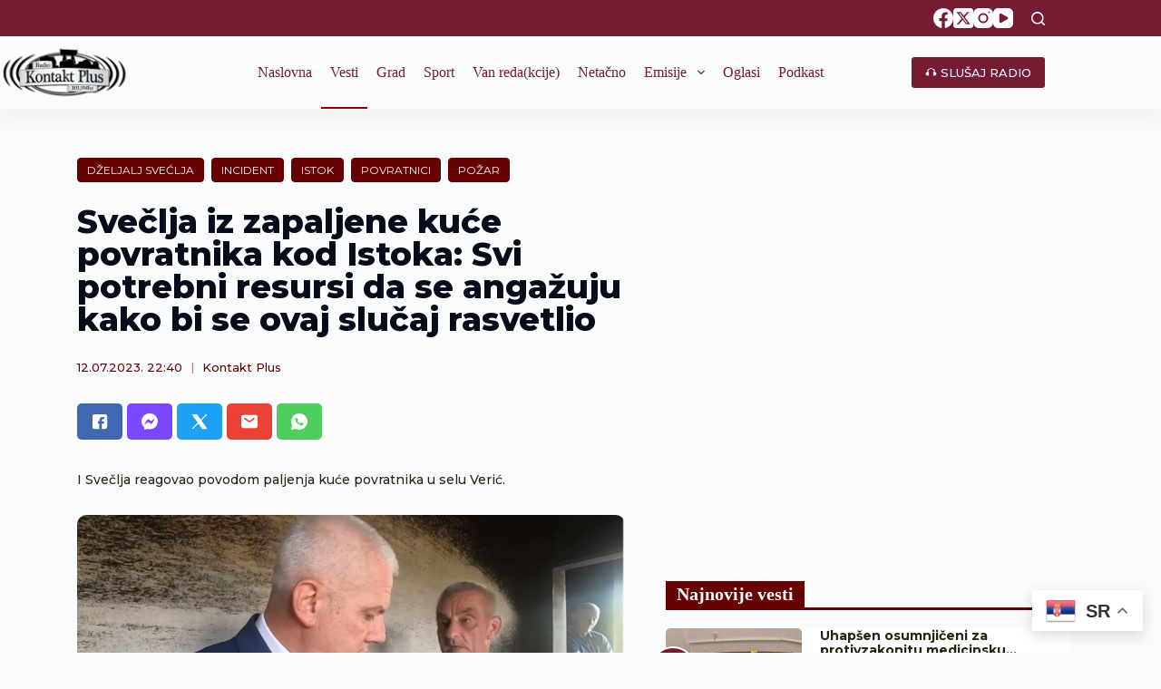

--- FILE ---
content_type: text/html; charset=UTF-8
request_url: https://radiokontaktplus.org/vesti/sveclja-iz-zapaljene-kuce-povratnika-kod-istoka-svi-potrebni-resursi-da-se-angazuju-kako-bi-se-ovaj-slucaj-rasvetlio/34300/
body_size: 28593
content:
<!doctype html>
<html lang="sr-RS">
<head>
	
	<meta charset="UTF-8">
	<meta name="viewport" content="width=device-width, initial-scale=1, maximum-scale=5, viewport-fit=cover">
	<link rel="profile" href="https://gmpg.org/xfn/11">
	<!-- Google tag (gtag.js) -->
	<script async src="https://www.googletagmanager.com/gtag/js?id=G-5GNMQRWL45"></script>
	<script>
	  window.dataLayer = window.dataLayer || [];
	  function gtag(){dataLayer.push(arguments);}
	  gtag('js', new Date());

	  gtag('config', 'G-5GNMQRWL45');
	</script>
	<!-- Google Tag Manager -->
    <script>(function(w,d,s,l,i){w[l]=w[l]||[];w[l].push({'gtm.start':
    new Date().getTime(),event:'gtm.js'});var f=d.getElementsByTagName(s)[0],
    j=d.createElement(s),dl=l!='dataLayer'?'&l='+l:'';j.async=true;j.src=
    'https://www.googletagmanager.com/gtm.js?id='+i+dl;f.parentNode.insertBefore(j,f);
    })(window,document,'script','dataLayer','GTM-WM5VZSJ');</script>
    <!-- End Google Tag Manager -->

	<meta name='robots' content='index, follow, max-image-preview:large, max-snippet:-1, max-video-preview:-1' />
	<style>img:is([sizes="auto" i], [sizes^="auto," i]) { contain-intrinsic-size: 3000px 1500px }</style>
	
	<!-- This site is optimized with the Yoast SEO plugin v26.3 - https://yoast.com/wordpress/plugins/seo/ -->
	<title>Svečlja iz zapaljene kuće povratnika kod Istoka: Svi potrebni resursi da se angažuju kako bi se ovaj slučaj rasvetlio - Kontakt Plus</title>
	<meta name="description" content="I Svečlja reagovao povodom paljenja kuće povratnika u selu Verić." />
	<link rel="canonical" href="https://radiokontaktplus.org/vesti/sveclja-iz-zapaljene-kuce-povratnika-kod-istoka-svi-potrebni-resursi-da-se-angazuju-kako-bi-se-ovaj-slucaj-rasvetlio/34300/" />
	<meta property="og:locale" content="sr_RS" />
	<meta property="og:type" content="article" />
	<meta property="og:title" content="Svečlja iz zapaljene kuće povratnika kod Istoka: Svi potrebni resursi da se angažuju kako bi se ovaj slučaj rasvetlio - Kontakt Plus" />
	<meta property="og:description" content="I Svečlja reagovao povodom paljenja kuće povratnika u selu Verić." />
	<meta property="og:url" content="https://radiokontaktplus.org/vesti/sveclja-iz-zapaljene-kuce-povratnika-kod-istoka-svi-potrebni-resursi-da-se-angazuju-kako-bi-se-ovaj-slucaj-rasvetlio/34300/" />
	<meta property="og:site_name" content="Kontakt Plus" />
	<meta property="article:publisher" content="https://www.facebook.com/radiokontaktplus" />
	<meta property="article:published_time" content="2023-07-12T20:40:15+00:00" />
	<meta property="article:modified_time" content="2023-07-12T20:47:23+00:00" />
	<meta property="og:image" content="https://radiokontaktplus.org/wp-content/uploads/2023/07/sveclja-zgariste.jpg" />
	<meta property="og:image:width" content="1565" />
	<meta property="og:image:height" content="857" />
	<meta property="og:image:type" content="image/jpeg" />
	<meta name="author" content="Kontakt Plus" />
	<meta name="twitter:card" content="summary_large_image" />
	<meta name="twitter:creator" content="@Kontakt_Kosovo" />
	<meta name="twitter:site" content="@Kontakt_Kosovo" />
	<meta name="twitter:label1" content="Написано од" />
	<meta name="twitter:data1" content="Kontakt Plus" />
	<meta name="twitter:label2" content="Процењено време читања" />
	<meta name="twitter:data2" content="2 минута" />
	<script type="application/ld+json" class="yoast-schema-graph">{"@context":"https://schema.org","@graph":[{"@type":"WebPage","@id":"https://radiokontaktplus.org/vesti/sveclja-iz-zapaljene-kuce-povratnika-kod-istoka-svi-potrebni-resursi-da-se-angazuju-kako-bi-se-ovaj-slucaj-rasvetlio/34300/","url":"https://radiokontaktplus.org/vesti/sveclja-iz-zapaljene-kuce-povratnika-kod-istoka-svi-potrebni-resursi-da-se-angazuju-kako-bi-se-ovaj-slucaj-rasvetlio/34300/","name":"Svečlja iz zapaljene kuće povratnika kod Istoka: Svi potrebni resursi da se angažuju kako bi se ovaj slučaj rasvetlio - Kontakt Plus","isPartOf":{"@id":"https://radiokontaktplus.org/#website"},"primaryImageOfPage":{"@id":"https://radiokontaktplus.org/vesti/sveclja-iz-zapaljene-kuce-povratnika-kod-istoka-svi-potrebni-resursi-da-se-angazuju-kako-bi-se-ovaj-slucaj-rasvetlio/34300/#primaryimage"},"image":{"@id":"https://radiokontaktplus.org/vesti/sveclja-iz-zapaljene-kuce-povratnika-kod-istoka-svi-potrebni-resursi-da-se-angazuju-kako-bi-se-ovaj-slucaj-rasvetlio/34300/#primaryimage"},"thumbnailUrl":"https://radiokontaktplus.org/wp-content/uploads/2023/07/sveclja-zgariste.jpg","datePublished":"2023-07-12T20:40:15+00:00","dateModified":"2023-07-12T20:47:23+00:00","author":{"@id":"https://radiokontaktplus.org/#/schema/person/045302b4bf4c7fc562fa791419d83236"},"description":"I Svečlja reagovao povodom paljenja kuće povratnika u selu Verić.","breadcrumb":{"@id":"https://radiokontaktplus.org/vesti/sveclja-iz-zapaljene-kuce-povratnika-kod-istoka-svi-potrebni-resursi-da-se-angazuju-kako-bi-se-ovaj-slucaj-rasvetlio/34300/#breadcrumb"},"inLanguage":"sr-RS","potentialAction":[{"@type":"ReadAction","target":["https://radiokontaktplus.org/vesti/sveclja-iz-zapaljene-kuce-povratnika-kod-istoka-svi-potrebni-resursi-da-se-angazuju-kako-bi-se-ovaj-slucaj-rasvetlio/34300/"]}]},{"@type":"ImageObject","inLanguage":"sr-RS","@id":"https://radiokontaktplus.org/vesti/sveclja-iz-zapaljene-kuce-povratnika-kod-istoka-svi-potrebni-resursi-da-se-angazuju-kako-bi-se-ovaj-slucaj-rasvetlio/34300/#primaryimage","url":"https://radiokontaktplus.org/wp-content/uploads/2023/07/sveclja-zgariste.jpg","contentUrl":"https://radiokontaktplus.org/wp-content/uploads/2023/07/sveclja-zgariste.jpg","width":750,"height":411,"caption":"Foto: Facebook/Dželjalj Svečlja/PrtSc"},{"@type":"BreadcrumbList","@id":"https://radiokontaktplus.org/vesti/sveclja-iz-zapaljene-kuce-povratnika-kod-istoka-svi-potrebni-resursi-da-se-angazuju-kako-bi-se-ovaj-slucaj-rasvetlio/34300/#breadcrumb","itemListElement":[{"@type":"ListItem","position":1,"name":"Naslovna","item":"https://radiokontaktplus.org/"},{"@type":"ListItem","position":2,"name":"Vesti","item":"https://radiokontaktplus.org/vesti/"},{"@type":"ListItem","position":3,"name":"Svečlja iz zapaljene kuće povratnika kod Istoka: Svi potrebni resursi da se angažuju kako bi se ovaj slučaj rasvetlio"}]},{"@type":"WebSite","@id":"https://radiokontaktplus.org/#website","url":"https://radiokontaktplus.org/","name":"Kontakt Plus","description":"","potentialAction":[{"@type":"SearchAction","target":{"@type":"EntryPoint","urlTemplate":"https://radiokontaktplus.org/?s={search_term_string}"},"query-input":{"@type":"PropertyValueSpecification","valueRequired":true,"valueName":"search_term_string"}}],"inLanguage":"sr-RS"},{"@type":"Person","@id":"https://radiokontaktplus.org/#/schema/person/045302b4bf4c7fc562fa791419d83236","name":"Kontakt Plus","sameAs":["http://radiokontaktplus.org"],"url":"https://radiokontaktplus.org/author/radio-kontakt-plus/"}]}</script>
	<!-- / Yoast SEO plugin. -->


<link rel='dns-prefetch' href='//fonts.googleapis.com' />
<link rel='stylesheet' id='dashicons-css' href='https://radiokontaktplus.org/wp-includes/css/dashicons.min.css?ver=6.8.3' media='all' />
<link rel='stylesheet' id='post-views-counter-frontend-css' href='https://radiokontaktplus.org/wp-content/plugins/post-views-counter/css/frontend.min.css?ver=1.5.7' media='all' />
<link rel='stylesheet' id='wp-block-library-css' href='https://radiokontaktplus.org/wp-includes/css/dist/block-library/style.min.css?ver=6.8.3' media='all' />
<style id='global-styles-inline-css'>
:root{--wp--preset--aspect-ratio--square: 1;--wp--preset--aspect-ratio--4-3: 4/3;--wp--preset--aspect-ratio--3-4: 3/4;--wp--preset--aspect-ratio--3-2: 3/2;--wp--preset--aspect-ratio--2-3: 2/3;--wp--preset--aspect-ratio--16-9: 16/9;--wp--preset--aspect-ratio--9-16: 9/16;--wp--preset--color--black: #000000;--wp--preset--color--cyan-bluish-gray: #abb8c3;--wp--preset--color--white: #ffffff;--wp--preset--color--pale-pink: #f78da7;--wp--preset--color--vivid-red: #cf2e2e;--wp--preset--color--luminous-vivid-orange: #ff6900;--wp--preset--color--luminous-vivid-amber: #fcb900;--wp--preset--color--light-green-cyan: #7bdcb5;--wp--preset--color--vivid-green-cyan: #00d084;--wp--preset--color--pale-cyan-blue: #8ed1fc;--wp--preset--color--vivid-cyan-blue: #0693e3;--wp--preset--color--vivid-purple: #9b51e0;--wp--preset--color--palette-color-1: var(--theme-palette-color-1, #2872fa);--wp--preset--color--palette-color-2: var(--theme-palette-color-2, #1559ed);--wp--preset--color--palette-color-3: var(--theme-palette-color-3, #3A4F66);--wp--preset--color--palette-color-4: var(--theme-palette-color-4, #192a3d);--wp--preset--color--palette-color-5: var(--theme-palette-color-5, #e1e8ed);--wp--preset--color--palette-color-6: var(--theme-palette-color-6, #f2f5f7);--wp--preset--color--palette-color-7: var(--theme-palette-color-7, #FAFBFC);--wp--preset--color--palette-color-8: var(--theme-palette-color-8, #ffffff);--wp--preset--gradient--vivid-cyan-blue-to-vivid-purple: linear-gradient(135deg,rgba(6,147,227,1) 0%,rgb(155,81,224) 100%);--wp--preset--gradient--light-green-cyan-to-vivid-green-cyan: linear-gradient(135deg,rgb(122,220,180) 0%,rgb(0,208,130) 100%);--wp--preset--gradient--luminous-vivid-amber-to-luminous-vivid-orange: linear-gradient(135deg,rgba(252,185,0,1) 0%,rgba(255,105,0,1) 100%);--wp--preset--gradient--luminous-vivid-orange-to-vivid-red: linear-gradient(135deg,rgba(255,105,0,1) 0%,rgb(207,46,46) 100%);--wp--preset--gradient--very-light-gray-to-cyan-bluish-gray: linear-gradient(135deg,rgb(238,238,238) 0%,rgb(169,184,195) 100%);--wp--preset--gradient--cool-to-warm-spectrum: linear-gradient(135deg,rgb(74,234,220) 0%,rgb(151,120,209) 20%,rgb(207,42,186) 40%,rgb(238,44,130) 60%,rgb(251,105,98) 80%,rgb(254,248,76) 100%);--wp--preset--gradient--blush-light-purple: linear-gradient(135deg,rgb(255,206,236) 0%,rgb(152,150,240) 100%);--wp--preset--gradient--blush-bordeaux: linear-gradient(135deg,rgb(254,205,165) 0%,rgb(254,45,45) 50%,rgb(107,0,62) 100%);--wp--preset--gradient--luminous-dusk: linear-gradient(135deg,rgb(255,203,112) 0%,rgb(199,81,192) 50%,rgb(65,88,208) 100%);--wp--preset--gradient--pale-ocean: linear-gradient(135deg,rgb(255,245,203) 0%,rgb(182,227,212) 50%,rgb(51,167,181) 100%);--wp--preset--gradient--electric-grass: linear-gradient(135deg,rgb(202,248,128) 0%,rgb(113,206,126) 100%);--wp--preset--gradient--midnight: linear-gradient(135deg,rgb(2,3,129) 0%,rgb(40,116,252) 100%);--wp--preset--gradient--juicy-peach: linear-gradient(to right, #ffecd2 0%, #fcb69f 100%);--wp--preset--gradient--young-passion: linear-gradient(to right, #ff8177 0%, #ff867a 0%, #ff8c7f 21%, #f99185 52%, #cf556c 78%, #b12a5b 100%);--wp--preset--gradient--true-sunset: linear-gradient(to right, #fa709a 0%, #fee140 100%);--wp--preset--gradient--morpheus-den: linear-gradient(to top, #30cfd0 0%, #330867 100%);--wp--preset--gradient--plum-plate: linear-gradient(135deg, #667eea 0%, #764ba2 100%);--wp--preset--gradient--aqua-splash: linear-gradient(15deg, #13547a 0%, #80d0c7 100%);--wp--preset--gradient--love-kiss: linear-gradient(to top, #ff0844 0%, #ffb199 100%);--wp--preset--gradient--new-retrowave: linear-gradient(to top, #3b41c5 0%, #a981bb 49%, #ffc8a9 100%);--wp--preset--gradient--plum-bath: linear-gradient(to top, #cc208e 0%, #6713d2 100%);--wp--preset--gradient--high-flight: linear-gradient(to right, #0acffe 0%, #495aff 100%);--wp--preset--gradient--teen-party: linear-gradient(-225deg, #FF057C 0%, #8D0B93 50%, #321575 100%);--wp--preset--gradient--fabled-sunset: linear-gradient(-225deg, #231557 0%, #44107A 29%, #FF1361 67%, #FFF800 100%);--wp--preset--gradient--arielle-smile: radial-gradient(circle 248px at center, #16d9e3 0%, #30c7ec 47%, #46aef7 100%);--wp--preset--gradient--itmeo-branding: linear-gradient(180deg, #2af598 0%, #009efd 100%);--wp--preset--gradient--deep-blue: linear-gradient(to right, #6a11cb 0%, #2575fc 100%);--wp--preset--gradient--strong-bliss: linear-gradient(to right, #f78ca0 0%, #f9748f 19%, #fd868c 60%, #fe9a8b 100%);--wp--preset--gradient--sweet-period: linear-gradient(to top, #3f51b1 0%, #5a55ae 13%, #7b5fac 25%, #8f6aae 38%, #a86aa4 50%, #cc6b8e 62%, #f18271 75%, #f3a469 87%, #f7c978 100%);--wp--preset--gradient--purple-division: linear-gradient(to top, #7028e4 0%, #e5b2ca 100%);--wp--preset--gradient--cold-evening: linear-gradient(to top, #0c3483 0%, #a2b6df 100%, #6b8cce 100%, #a2b6df 100%);--wp--preset--gradient--mountain-rock: linear-gradient(to right, #868f96 0%, #596164 100%);--wp--preset--gradient--desert-hump: linear-gradient(to top, #c79081 0%, #dfa579 100%);--wp--preset--gradient--ethernal-constance: linear-gradient(to top, #09203f 0%, #537895 100%);--wp--preset--gradient--happy-memories: linear-gradient(-60deg, #ff5858 0%, #f09819 100%);--wp--preset--gradient--grown-early: linear-gradient(to top, #0ba360 0%, #3cba92 100%);--wp--preset--gradient--morning-salad: linear-gradient(-225deg, #B7F8DB 0%, #50A7C2 100%);--wp--preset--gradient--night-call: linear-gradient(-225deg, #AC32E4 0%, #7918F2 48%, #4801FF 100%);--wp--preset--gradient--mind-crawl: linear-gradient(-225deg, #473B7B 0%, #3584A7 51%, #30D2BE 100%);--wp--preset--gradient--angel-care: linear-gradient(-225deg, #FFE29F 0%, #FFA99F 48%, #FF719A 100%);--wp--preset--gradient--juicy-cake: linear-gradient(to top, #e14fad 0%, #f9d423 100%);--wp--preset--gradient--rich-metal: linear-gradient(to right, #d7d2cc 0%, #304352 100%);--wp--preset--gradient--mole-hall: linear-gradient(-20deg, #616161 0%, #9bc5c3 100%);--wp--preset--gradient--cloudy-knoxville: linear-gradient(120deg, #fdfbfb 0%, #ebedee 100%);--wp--preset--gradient--soft-grass: linear-gradient(to top, #c1dfc4 0%, #deecdd 100%);--wp--preset--gradient--saint-petersburg: linear-gradient(135deg, #f5f7fa 0%, #c3cfe2 100%);--wp--preset--gradient--everlasting-sky: linear-gradient(135deg, #fdfcfb 0%, #e2d1c3 100%);--wp--preset--gradient--kind-steel: linear-gradient(-20deg, #e9defa 0%, #fbfcdb 100%);--wp--preset--gradient--over-sun: linear-gradient(60deg, #abecd6 0%, #fbed96 100%);--wp--preset--gradient--premium-white: linear-gradient(to top, #d5d4d0 0%, #d5d4d0 1%, #eeeeec 31%, #efeeec 75%, #e9e9e7 100%);--wp--preset--gradient--clean-mirror: linear-gradient(45deg, #93a5cf 0%, #e4efe9 100%);--wp--preset--gradient--wild-apple: linear-gradient(to top, #d299c2 0%, #fef9d7 100%);--wp--preset--gradient--snow-again: linear-gradient(to top, #e6e9f0 0%, #eef1f5 100%);--wp--preset--gradient--confident-cloud: linear-gradient(to top, #dad4ec 0%, #dad4ec 1%, #f3e7e9 100%);--wp--preset--gradient--glass-water: linear-gradient(to top, #dfe9f3 0%, white 100%);--wp--preset--gradient--perfect-white: linear-gradient(-225deg, #E3FDF5 0%, #FFE6FA 100%);--wp--preset--font-size--small: 13px;--wp--preset--font-size--medium: 20px;--wp--preset--font-size--large: clamp(22px, 1.375rem + ((1vw - 3.2px) * 0.625), 30px);--wp--preset--font-size--x-large: clamp(30px, 1.875rem + ((1vw - 3.2px) * 1.563), 50px);--wp--preset--font-size--xx-large: clamp(45px, 2.813rem + ((1vw - 3.2px) * 2.734), 80px);--wp--preset--spacing--20: 0.44rem;--wp--preset--spacing--30: 0.67rem;--wp--preset--spacing--40: 1rem;--wp--preset--spacing--50: 1.5rem;--wp--preset--spacing--60: 2.25rem;--wp--preset--spacing--70: 3.38rem;--wp--preset--spacing--80: 5.06rem;--wp--preset--shadow--natural: 6px 6px 9px rgba(0, 0, 0, 0.2);--wp--preset--shadow--deep: 12px 12px 50px rgba(0, 0, 0, 0.4);--wp--preset--shadow--sharp: 6px 6px 0px rgba(0, 0, 0, 0.2);--wp--preset--shadow--outlined: 6px 6px 0px -3px rgba(255, 255, 255, 1), 6px 6px rgba(0, 0, 0, 1);--wp--preset--shadow--crisp: 6px 6px 0px rgba(0, 0, 0, 1);}:root { --wp--style--global--content-size: var(--theme-block-max-width);--wp--style--global--wide-size: var(--theme-block-wide-max-width); }:where(body) { margin: 0; }.wp-site-blocks > .alignleft { float: left; margin-right: 2em; }.wp-site-blocks > .alignright { float: right; margin-left: 2em; }.wp-site-blocks > .aligncenter { justify-content: center; margin-left: auto; margin-right: auto; }:where(.wp-site-blocks) > * { margin-block-start: var(--theme-content-spacing); margin-block-end: 0; }:where(.wp-site-blocks) > :first-child { margin-block-start: 0; }:where(.wp-site-blocks) > :last-child { margin-block-end: 0; }:root { --wp--style--block-gap: var(--theme-content-spacing); }:root :where(.is-layout-flow) > :first-child{margin-block-start: 0;}:root :where(.is-layout-flow) > :last-child{margin-block-end: 0;}:root :where(.is-layout-flow) > *{margin-block-start: var(--theme-content-spacing);margin-block-end: 0;}:root :where(.is-layout-constrained) > :first-child{margin-block-start: 0;}:root :where(.is-layout-constrained) > :last-child{margin-block-end: 0;}:root :where(.is-layout-constrained) > *{margin-block-start: var(--theme-content-spacing);margin-block-end: 0;}:root :where(.is-layout-flex){gap: var(--theme-content-spacing);}:root :where(.is-layout-grid){gap: var(--theme-content-spacing);}.is-layout-flow > .alignleft{float: left;margin-inline-start: 0;margin-inline-end: 2em;}.is-layout-flow > .alignright{float: right;margin-inline-start: 2em;margin-inline-end: 0;}.is-layout-flow > .aligncenter{margin-left: auto !important;margin-right: auto !important;}.is-layout-constrained > .alignleft{float: left;margin-inline-start: 0;margin-inline-end: 2em;}.is-layout-constrained > .alignright{float: right;margin-inline-start: 2em;margin-inline-end: 0;}.is-layout-constrained > .aligncenter{margin-left: auto !important;margin-right: auto !important;}.is-layout-constrained > :where(:not(.alignleft):not(.alignright):not(.alignfull)){max-width: var(--wp--style--global--content-size);margin-left: auto !important;margin-right: auto !important;}.is-layout-constrained > .alignwide{max-width: var(--wp--style--global--wide-size);}body .is-layout-flex{display: flex;}.is-layout-flex{flex-wrap: wrap;align-items: center;}.is-layout-flex > :is(*, div){margin: 0;}body .is-layout-grid{display: grid;}.is-layout-grid > :is(*, div){margin: 0;}body{padding-top: 0px;padding-right: 0px;padding-bottom: 0px;padding-left: 0px;}.has-black-color{color: var(--wp--preset--color--black) !important;}.has-cyan-bluish-gray-color{color: var(--wp--preset--color--cyan-bluish-gray) !important;}.has-white-color{color: var(--wp--preset--color--white) !important;}.has-pale-pink-color{color: var(--wp--preset--color--pale-pink) !important;}.has-vivid-red-color{color: var(--wp--preset--color--vivid-red) !important;}.has-luminous-vivid-orange-color{color: var(--wp--preset--color--luminous-vivid-orange) !important;}.has-luminous-vivid-amber-color{color: var(--wp--preset--color--luminous-vivid-amber) !important;}.has-light-green-cyan-color{color: var(--wp--preset--color--light-green-cyan) !important;}.has-vivid-green-cyan-color{color: var(--wp--preset--color--vivid-green-cyan) !important;}.has-pale-cyan-blue-color{color: var(--wp--preset--color--pale-cyan-blue) !important;}.has-vivid-cyan-blue-color{color: var(--wp--preset--color--vivid-cyan-blue) !important;}.has-vivid-purple-color{color: var(--wp--preset--color--vivid-purple) !important;}.has-palette-color-1-color{color: var(--wp--preset--color--palette-color-1) !important;}.has-palette-color-2-color{color: var(--wp--preset--color--palette-color-2) !important;}.has-palette-color-3-color{color: var(--wp--preset--color--palette-color-3) !important;}.has-palette-color-4-color{color: var(--wp--preset--color--palette-color-4) !important;}.has-palette-color-5-color{color: var(--wp--preset--color--palette-color-5) !important;}.has-palette-color-6-color{color: var(--wp--preset--color--palette-color-6) !important;}.has-palette-color-7-color{color: var(--wp--preset--color--palette-color-7) !important;}.has-palette-color-8-color{color: var(--wp--preset--color--palette-color-8) !important;}.has-black-background-color{background-color: var(--wp--preset--color--black) !important;}.has-cyan-bluish-gray-background-color{background-color: var(--wp--preset--color--cyan-bluish-gray) !important;}.has-white-background-color{background-color: var(--wp--preset--color--white) !important;}.has-pale-pink-background-color{background-color: var(--wp--preset--color--pale-pink) !important;}.has-vivid-red-background-color{background-color: var(--wp--preset--color--vivid-red) !important;}.has-luminous-vivid-orange-background-color{background-color: var(--wp--preset--color--luminous-vivid-orange) !important;}.has-luminous-vivid-amber-background-color{background-color: var(--wp--preset--color--luminous-vivid-amber) !important;}.has-light-green-cyan-background-color{background-color: var(--wp--preset--color--light-green-cyan) !important;}.has-vivid-green-cyan-background-color{background-color: var(--wp--preset--color--vivid-green-cyan) !important;}.has-pale-cyan-blue-background-color{background-color: var(--wp--preset--color--pale-cyan-blue) !important;}.has-vivid-cyan-blue-background-color{background-color: var(--wp--preset--color--vivid-cyan-blue) !important;}.has-vivid-purple-background-color{background-color: var(--wp--preset--color--vivid-purple) !important;}.has-palette-color-1-background-color{background-color: var(--wp--preset--color--palette-color-1) !important;}.has-palette-color-2-background-color{background-color: var(--wp--preset--color--palette-color-2) !important;}.has-palette-color-3-background-color{background-color: var(--wp--preset--color--palette-color-3) !important;}.has-palette-color-4-background-color{background-color: var(--wp--preset--color--palette-color-4) !important;}.has-palette-color-5-background-color{background-color: var(--wp--preset--color--palette-color-5) !important;}.has-palette-color-6-background-color{background-color: var(--wp--preset--color--palette-color-6) !important;}.has-palette-color-7-background-color{background-color: var(--wp--preset--color--palette-color-7) !important;}.has-palette-color-8-background-color{background-color: var(--wp--preset--color--palette-color-8) !important;}.has-black-border-color{border-color: var(--wp--preset--color--black) !important;}.has-cyan-bluish-gray-border-color{border-color: var(--wp--preset--color--cyan-bluish-gray) !important;}.has-white-border-color{border-color: var(--wp--preset--color--white) !important;}.has-pale-pink-border-color{border-color: var(--wp--preset--color--pale-pink) !important;}.has-vivid-red-border-color{border-color: var(--wp--preset--color--vivid-red) !important;}.has-luminous-vivid-orange-border-color{border-color: var(--wp--preset--color--luminous-vivid-orange) !important;}.has-luminous-vivid-amber-border-color{border-color: var(--wp--preset--color--luminous-vivid-amber) !important;}.has-light-green-cyan-border-color{border-color: var(--wp--preset--color--light-green-cyan) !important;}.has-vivid-green-cyan-border-color{border-color: var(--wp--preset--color--vivid-green-cyan) !important;}.has-pale-cyan-blue-border-color{border-color: var(--wp--preset--color--pale-cyan-blue) !important;}.has-vivid-cyan-blue-border-color{border-color: var(--wp--preset--color--vivid-cyan-blue) !important;}.has-vivid-purple-border-color{border-color: var(--wp--preset--color--vivid-purple) !important;}.has-palette-color-1-border-color{border-color: var(--wp--preset--color--palette-color-1) !important;}.has-palette-color-2-border-color{border-color: var(--wp--preset--color--palette-color-2) !important;}.has-palette-color-3-border-color{border-color: var(--wp--preset--color--palette-color-3) !important;}.has-palette-color-4-border-color{border-color: var(--wp--preset--color--palette-color-4) !important;}.has-palette-color-5-border-color{border-color: var(--wp--preset--color--palette-color-5) !important;}.has-palette-color-6-border-color{border-color: var(--wp--preset--color--palette-color-6) !important;}.has-palette-color-7-border-color{border-color: var(--wp--preset--color--palette-color-7) !important;}.has-palette-color-8-border-color{border-color: var(--wp--preset--color--palette-color-8) !important;}.has-vivid-cyan-blue-to-vivid-purple-gradient-background{background: var(--wp--preset--gradient--vivid-cyan-blue-to-vivid-purple) !important;}.has-light-green-cyan-to-vivid-green-cyan-gradient-background{background: var(--wp--preset--gradient--light-green-cyan-to-vivid-green-cyan) !important;}.has-luminous-vivid-amber-to-luminous-vivid-orange-gradient-background{background: var(--wp--preset--gradient--luminous-vivid-amber-to-luminous-vivid-orange) !important;}.has-luminous-vivid-orange-to-vivid-red-gradient-background{background: var(--wp--preset--gradient--luminous-vivid-orange-to-vivid-red) !important;}.has-very-light-gray-to-cyan-bluish-gray-gradient-background{background: var(--wp--preset--gradient--very-light-gray-to-cyan-bluish-gray) !important;}.has-cool-to-warm-spectrum-gradient-background{background: var(--wp--preset--gradient--cool-to-warm-spectrum) !important;}.has-blush-light-purple-gradient-background{background: var(--wp--preset--gradient--blush-light-purple) !important;}.has-blush-bordeaux-gradient-background{background: var(--wp--preset--gradient--blush-bordeaux) !important;}.has-luminous-dusk-gradient-background{background: var(--wp--preset--gradient--luminous-dusk) !important;}.has-pale-ocean-gradient-background{background: var(--wp--preset--gradient--pale-ocean) !important;}.has-electric-grass-gradient-background{background: var(--wp--preset--gradient--electric-grass) !important;}.has-midnight-gradient-background{background: var(--wp--preset--gradient--midnight) !important;}.has-juicy-peach-gradient-background{background: var(--wp--preset--gradient--juicy-peach) !important;}.has-young-passion-gradient-background{background: var(--wp--preset--gradient--young-passion) !important;}.has-true-sunset-gradient-background{background: var(--wp--preset--gradient--true-sunset) !important;}.has-morpheus-den-gradient-background{background: var(--wp--preset--gradient--morpheus-den) !important;}.has-plum-plate-gradient-background{background: var(--wp--preset--gradient--plum-plate) !important;}.has-aqua-splash-gradient-background{background: var(--wp--preset--gradient--aqua-splash) !important;}.has-love-kiss-gradient-background{background: var(--wp--preset--gradient--love-kiss) !important;}.has-new-retrowave-gradient-background{background: var(--wp--preset--gradient--new-retrowave) !important;}.has-plum-bath-gradient-background{background: var(--wp--preset--gradient--plum-bath) !important;}.has-high-flight-gradient-background{background: var(--wp--preset--gradient--high-flight) !important;}.has-teen-party-gradient-background{background: var(--wp--preset--gradient--teen-party) !important;}.has-fabled-sunset-gradient-background{background: var(--wp--preset--gradient--fabled-sunset) !important;}.has-arielle-smile-gradient-background{background: var(--wp--preset--gradient--arielle-smile) !important;}.has-itmeo-branding-gradient-background{background: var(--wp--preset--gradient--itmeo-branding) !important;}.has-deep-blue-gradient-background{background: var(--wp--preset--gradient--deep-blue) !important;}.has-strong-bliss-gradient-background{background: var(--wp--preset--gradient--strong-bliss) !important;}.has-sweet-period-gradient-background{background: var(--wp--preset--gradient--sweet-period) !important;}.has-purple-division-gradient-background{background: var(--wp--preset--gradient--purple-division) !important;}.has-cold-evening-gradient-background{background: var(--wp--preset--gradient--cold-evening) !important;}.has-mountain-rock-gradient-background{background: var(--wp--preset--gradient--mountain-rock) !important;}.has-desert-hump-gradient-background{background: var(--wp--preset--gradient--desert-hump) !important;}.has-ethernal-constance-gradient-background{background: var(--wp--preset--gradient--ethernal-constance) !important;}.has-happy-memories-gradient-background{background: var(--wp--preset--gradient--happy-memories) !important;}.has-grown-early-gradient-background{background: var(--wp--preset--gradient--grown-early) !important;}.has-morning-salad-gradient-background{background: var(--wp--preset--gradient--morning-salad) !important;}.has-night-call-gradient-background{background: var(--wp--preset--gradient--night-call) !important;}.has-mind-crawl-gradient-background{background: var(--wp--preset--gradient--mind-crawl) !important;}.has-angel-care-gradient-background{background: var(--wp--preset--gradient--angel-care) !important;}.has-juicy-cake-gradient-background{background: var(--wp--preset--gradient--juicy-cake) !important;}.has-rich-metal-gradient-background{background: var(--wp--preset--gradient--rich-metal) !important;}.has-mole-hall-gradient-background{background: var(--wp--preset--gradient--mole-hall) !important;}.has-cloudy-knoxville-gradient-background{background: var(--wp--preset--gradient--cloudy-knoxville) !important;}.has-soft-grass-gradient-background{background: var(--wp--preset--gradient--soft-grass) !important;}.has-saint-petersburg-gradient-background{background: var(--wp--preset--gradient--saint-petersburg) !important;}.has-everlasting-sky-gradient-background{background: var(--wp--preset--gradient--everlasting-sky) !important;}.has-kind-steel-gradient-background{background: var(--wp--preset--gradient--kind-steel) !important;}.has-over-sun-gradient-background{background: var(--wp--preset--gradient--over-sun) !important;}.has-premium-white-gradient-background{background: var(--wp--preset--gradient--premium-white) !important;}.has-clean-mirror-gradient-background{background: var(--wp--preset--gradient--clean-mirror) !important;}.has-wild-apple-gradient-background{background: var(--wp--preset--gradient--wild-apple) !important;}.has-snow-again-gradient-background{background: var(--wp--preset--gradient--snow-again) !important;}.has-confident-cloud-gradient-background{background: var(--wp--preset--gradient--confident-cloud) !important;}.has-glass-water-gradient-background{background: var(--wp--preset--gradient--glass-water) !important;}.has-perfect-white-gradient-background{background: var(--wp--preset--gradient--perfect-white) !important;}.has-small-font-size{font-size: var(--wp--preset--font-size--small) !important;}.has-medium-font-size{font-size: var(--wp--preset--font-size--medium) !important;}.has-large-font-size{font-size: var(--wp--preset--font-size--large) !important;}.has-x-large-font-size{font-size: var(--wp--preset--font-size--x-large) !important;}.has-xx-large-font-size{font-size: var(--wp--preset--font-size--xx-large) !important;}
:root :where(.wp-block-pullquote){font-size: clamp(0.984em, 0.984rem + ((1vw - 0.2em) * 0.645), 1.5em);line-height: 1.6;}
</style>
<style id='wpxpo-global-style-inline-css'>
:root { --preset-color1: #00ADB5 --preset-color2: #F08A5D --preset-color3: #B83B5E --preset-color4: #B83B5E --preset-color5: #71C9CE --preset-color6: #F38181 --preset-color7: #FF2E63 --preset-color8: #EEEEEE --preset-color9: #F9ED69 }
</style>
<style id='ultp-preset-colors-style-inline-css'>
:root { --postx_preset_Base_1_color: #ffffff; --postx_preset_Base_2_color: #f7f4ed; --postx_preset_Base_3_color: #D6D1B4; --postx_preset_Primary_color: #fab42a; --postx_preset_Secondary_color: #f4cd4e; --postx_preset_Tertiary_color: #3B3118; --postx_preset_Contrast_3_color: #6F6C53; --postx_preset_Contrast_2_color: #483d1f; --postx_preset_Contrast_1_color: #29230f; --postx_preset_Over_Primary_color: #ffffff;  }
</style>
<style id='ultp-preset-gradient-style-inline-css'>
:root { --postx_preset_Primary_to_Secondary_to_Right_gradient: linear-gradient(90deg, var(--postx_preset_Primary_color) 0%, var(--postx_preset_Secondary_color) 100%); --postx_preset_Primary_to_Secondary_to_Bottom_gradient: linear-gradient(180deg, var(--postx_preset_Primary_color) 0%, var(--postx_preset_Secondary_color) 100%); --postx_preset_Secondary_to_Primary_to_Right_gradient: linear-gradient(90deg, var(--postx_preset_Secondary_color) 0%, var(--postx_preset_Primary_color) 100%); --postx_preset_Secondary_to_Primary_to_Bottom_gradient: linear-gradient(180deg, var(--postx_preset_Secondary_color) 0%, var(--postx_preset_Primary_color) 100%); --postx_preset_Cold_Evening_gradient: linear-gradient(0deg, rgb(12, 52, 131) 0%, rgb(162, 182, 223) 100%, rgb(107, 140, 206) 100%, rgb(162, 182, 223) 100%); --postx_preset_Purple_Division_gradient: linear-gradient(0deg, rgb(112, 40, 228) 0%, rgb(229, 178, 202) 100%); --postx_preset_Over_Sun_gradient: linear-gradient(60deg, rgb(171, 236, 214) 0%, rgb(251, 237, 150) 100%); --postx_preset_Morning_Salad_gradient: linear-gradient(-255deg, rgb(183, 248, 219) 0%, rgb(80, 167, 194) 100%); --postx_preset_Fabled_Sunset_gradient: linear-gradient(-270deg, rgb(35, 21, 87) 0%, rgb(68, 16, 122) 29%, rgb(255, 19, 97) 67%, rgb(255, 248, 0) 100%);  }
</style>
<style id='ultp-preset-typo-style-inline-css'>
@import url('https://fonts.googleapis.com/css?family=Montserrat:100,200,300,400,500,600,700,800,900,100i,200i,300i,400i,500i,600i,700i,800i,900i'); :root { --postx_preset_Heading_typo_font_family: Montserrat; --postx_preset_Heading_typo_font_family_type: sans-serif; --postx_preset_Heading_typo_font_weight: 800; --postx_preset_Heading_typo_font_style: normal; --postx_preset_Heading_typo_text_decoration: none; --postx_preset_Body_and_Others_typo_font_family: Montserrat; --postx_preset_Body_and_Others_typo_font_family_type: sans-serif; --postx_preset_Body_and_Others_typo_font_weight: 100; --postx_preset_body_typo_font_size_lg: 21px; --postx_preset_paragraph_1_typo_font_size_lg: 14px; --postx_preset_paragraph_2_typo_font_size_lg: 14px; --postx_preset_paragraph_3_typo_font_size_lg: 14px; --postx_preset_heading_h1_typo_font_size_lg: 26px; --postx_preset_heading_h1_typo_line_height_lg: 28px; --postx_preset_heading_h2_typo_font_size_lg: 22px; --postx_preset_heading_h2_typo_line_height_lg: 24px; --postx_preset_heading_h3_typo_font_size_lg: 18px; --postx_preset_heading_h3_typo_line_height_lg: 20px; --postx_preset_heading_h4_typo_font_size_lg: 16px; --postx_preset_heading_h4_typo_line_height_lg: 20px; --postx_preset_heading_h5_typo_font_size_lg: 16px; --postx_preset_heading_h5_typo_line_height_lg: 20px; --postx_preset_heading_h6_typo_font_size_lg: 18px; --postx_preset_heading_h6_typo_line_height_lg: 20px; }
</style>
<link rel='stylesheet' id='ultp-style-css' href='https://radiokontaktplus.org/wp-content/plugins/ultimate-post/assets/css/style.min.css?ver=5.0.1' media='all' />
<style id='ultp-post-25031-inline-css'>
@import url('https://fonts.googleapis.com/css?family=Montserrat:400:400,800,500,500,400,700,500,500,500,700,700,700,400,700,700,400,700');@import url('https://fonts.googleapis.com/css?family=Montserrat:800:400,800,500,500,400,700,500,500,500,700,700,700,400,700,700,400,700');@import url('https://fonts.googleapis.com/css?family=Montserrat:500:400,800,500,500,400,700,500,500,500,700,700,700,400,700,700,400,700');@import url('https://fonts.googleapis.com/css?family=Lato:400:400,800,500,500,400,700,500,500,500,700,700,700,400,700,700,400,700');@import url('https://fonts.googleapis.com/css?family=Lato:700:400,800,500,500,400,700,500,500,500,700,700,700,400,700,700,400,700');@import url('https://fonts.googleapis.com/css?family=Montserrat:700:400,800,500,500,400,700,500,500,500,700,700,700,400,700,700,400,700');.ultp-block-298b66 .ultp-wrapper-block { border-radius:10px 10px 10px 10px; }.ultp-block-298b66 .ultp-wrapper-block { padding:30px 15px 30px 15px; }@media (min-width: 992px) {}@media only screen and (max-width: 991px) and (min-width: 768px) {}@media (max-width: 767px) {}.ultp-block-ba74f4 .ultp-builder-tag a { border-radius:4px 4px 4px 4px; }.ultp-block-ba74f4 .ultp-builder-tag a{font-size:12px;}.ultp-block-ba74f4 .ultp-builder-tag a:not(:last-child) {margin-right:8px}.ultp-block-ba74f4 .ultp-builder-tag a{ padding:5px 10px 5px 10px }.ultp-block-ba74f4 .ultp-builder-tag { justify-content:flex-start; }.ultp-block-ba74f4 .ultp-builder-tag svg {height:16px; width:16px;}.ultp-block-ba74f4 .ultp-builder-tag svg {margin-right:10px }.ultp-block-ba74f4 .ultp-builder-tag a, .ultp-block-ba74f4 .tag-builder-content {color:var(--theme-palette-color-7, #FAFBFC);}.ultp-block-ba74f4 .ultp-builder-tag a {background:rgba(102,2,2,1);}.ultp-block-ba74f4 .ultp-builder-tag a{ border-color:  rgba(102,2,2,1); border-style: solid; border-width: 1px 1px 1px 1px; }.ultp-block-ba74f4 .ultp-builder-tag a:hover { color:var(--postx_preset_Contrast_3_color); }.ultp-block-ba74f4 .ultp-builder-tag a:hover {background:rgba(117,27,50,1);}.ultp-block-ba74f4 .ultp-builder-tag a{font-family:Montserrat,sans-serif;font-weight:400;text-transform:uppercase;text-decoration:none;}.ultp-block-ba74f4 .ultp-builder-tag svg {fill:var(--postx_preset_Contrast_2_color); stroke:var(--postx_preset_Contrast_2_color) }@media (min-width: 992px) {}@media only screen and (max-width: 991px) and (min-width: 768px) {}@media (max-width: 767px) {}.ultp-block-421a09 .ultp-builder-title { margin:0 } .ultp-block-421a09 .ultp-builder-title , .edit-post-visual-editor .ultp-block-421a09 .ultp-builder-title{font-size:36px;line-height:36px !important;}.ultp-block-421a09 .ultp-builder-title {text-align:left;}@media (max-width: 767px) {.ultp-block-421a09 .ultp-builder-title { margin:0 } .ultp-block-421a09 .ultp-builder-title , .edit-post-visual-editor .ultp-block-421a09 .ultp-builder-title{font-size:26px;}}.ultp-block-421a09 .ultp-builder-title, .edit-post-visual-editor .ultp-block-421a09 .ultp-builder-title {color:rgba(7,12,26,1);}.ultp-block-421a09 .ultp-builder-title { margin:0 } .ultp-block-421a09 .ultp-builder-title , .edit-post-visual-editor .ultp-block-421a09 .ultp-builder-title{font-family:Montserrat,sans-serif;font-weight:800;}@media (min-width: 992px) {}@media only screen and (max-width: 991px) and (min-width: 768px) {}@media (max-width: 767px) {}.ultp-block-4b01e4 .ultp-meta-separator::after {margin: 0 10px;}.ultp-block-4b01e4  .ultp-advance-post-meta div > span > span{font-size:15px;line-height:20px !important;}.ultp-block-4b01e4 .ultp-advance-post-meta span.ultp-auth-name, 
        .ultp-block-4b01e4 .ultp-advance-post-meta span.ultp-auth-heading, 
        .ultp-block-4b01e4 .ultp-advance-post-meta a.ultp-auth-name{font-size:13px;line-height:20px !important;}.ultp-block-4b01e4 .ultp-advance-post-meta span.ultp-date-meta > span{font-size:13px;line-height:20px !important;}.ultp-block-4b01e4 .ultp-advance-post-meta span.ultp-comment-count, 
        .ultp-block-4b01e4 .ultp-advance-post-meta span.ultp-comment-label{font-size:15px;line-height:20px !important;}.ultp-block-4b01e4 .ultp-advance-post-meta span.ultp-view-count, 
        .ultp-block-4b01e4 .ultp-advance-post-meta span.ultp-view-label{font-size:15px;line-height:20px !important;}.ultp-block-4b01e4 .ultp-advance-post-meta span.ultp-readTime-wrap *{font-size:15px;line-height:20px !important;}.ultp-block-4b01e4 .ultp-advance-post-meta span.ultp-post-cat a, 
        .ultp-block-4b01e4 .ultp-advance-post-meta span.ultp-cat-label{font-size:13px;}.ultp-block-4b01e4 .ultp-post-cat a:not(:first-child) { margin-left:12px }.ultp-block-4b01e4 .ultp-advance-post-meta span.ultp-post-tag a, 
        .ultp-block-4b01e4 .ultp-advance-post-meta span.ultp-tag-label{font-size:15px;line-height:20px !important;}.ultp-block-4b01e4 .ultp-post-tag a:not(:first-child) { margin-left:7px;}.ultp-block-4b01e4 .ultp-block-wrapper .ultp-advance-post-meta, 
          .ultp-block-4b01e4 .ultp-contentMeta > div { justify-content:left; }.ultp-block-4b01e4 .ultp-meta-separator::after { color: rgba(102,2,2,1);}.ultp-block-4b01e4 .ultp-advance-post-meta  span { color:var(--postx_preset_Contrast_1_color);}.ultp-block-4b01e4  .ultp-advance-post-meta div > span > span{}.ultp-block-4b01e4 .ultp-advance-post-meta span.ultp-auth-name, 
      .ultp-block-4b01e4 .ultp-advance-post-meta a.ultp-auth-name { color:rgba(102,2,2,1) }.ultp-block-4b01e4 .ultp-advance-post-meta span.ultp-auth-name:hover, 
        .ultp-block-4b01e4 .ultp-advance-post-meta a.ultp-auth-name:hover { color:rgba(102,2,2,1) }.ultp-block-4b01e4 .ultp-advance-post-meta span.ultp-auth-name, 
        .ultp-block-4b01e4 .ultp-advance-post-meta span.ultp-auth-heading, 
        .ultp-block-4b01e4 .ultp-advance-post-meta a.ultp-auth-name{font-family:Montserrat,sans-serif;font-weight:500;}.ultp-block-4b01e4 .ultp-advance-post-meta span.ultp-date-meta span.ultp-post-date__val { color:rgba(102,2,2,1) }.ultp-block-4b01e4 .ultp-advance-post-meta span.ultp-date-meta > span{font-family:Montserrat,sans-serif;font-weight:500;}.ultp-block-4b01e4 .ultp-advance-post-meta span.ultp-comment-count, 
        .ultp-block-4b01e4 .ultp-advance-post-meta span.ultp-comment-label{}.ultp-block-4b01e4 .ultp-advance-post-meta span.ultp-comment-label { color:var(--postx_preset_Contrast_2_color) }.ultp-block-4b01e4 .ultp-comment-label {order: 0; margin-left: 5px;}.ultp-block-4b01e4 .ultp-advance-post-meta span.ultp-view-count, 
        .ultp-block-4b01e4 .ultp-advance-post-meta span.ultp-view-label{}.ultp-block-4b01e4 .ultp-advance-post-meta span.ultp-view-label { color:var(--postx_preset_Contrast_2_color) }.ultp-block-4b01e4 .ultp-view-label {order: 0; margin-left: 5px;}.ultp-block-4b01e4 .ultp-advance-post-meta span.ultp-readTime-wrap { color:rgba(116,116,116,1) }.ultp-block-4b01e4 .ultp-advance-post-meta span.ultp-readTime-wrap *{}.ultp-block-4b01e4 .ultp-read-label {order: 0; margin-left: 5px;}.ultp-block-4b01e4 .ultp-advance-post-meta span.ultp-post-cat a { color:rgba(90,90,90,1) }.ultp-block-4b01e4 .ultp-advance-post-meta span.ultp-post-cat a:hover { color:rgba(203,203,203,1) }.ultp-block-4b01e4 .ultp-advance-post-meta span.ultp-post-cat a, 
        .ultp-block-4b01e4 .ultp-advance-post-meta span.ultp-cat-label{font-family:Lato,sans-serif;font-weight:400;text-decoration:none;}.ultp-block-4b01e4 .ultp-advance-post-meta span.ultp-post-tag a, 
        .ultp-block-4b01e4 .ultp-advance-post-meta span.ultp-tag-label{text-decoration:none;}@media (min-width: 992px) {}@media only screen and (max-width: 991px) and (min-width: 768px) {}@media (max-width: 767px) {}.ultp-block-d61ab9 .ultp-post-share-item a .ultp-post-share-item-label{font-size:16px;}.ultp-block-d61ab9 .ultp-post-share-item .ultp-post-share-item-icon svg { height:20px !important; width:20px !important;}.ultp-block-d61ab9 .ultp-post-share-item-inner-block .ultp-post-share-item a { padding:10px 15px 10px 15px !important; }.ultp-block-d61ab9 .ultp-post-share-item-inner-block .ultp-post-share-item {margin:5px 5px 5px 0px !important; }.ultp-block-d61ab9 .ultp-post-share-count-section { margin:0px 15px 0px 0px }.ultp-block-d61ab9 .ultp-post-share-item-icon svg { fill:var(--postx_preset_Over_Primary_color); }
      .ultp-block-d61ab9  .ultp-post-share-item-label { color:var(--postx_preset_Over_Primary_color) }.ultp-block-d61ab9 .ultp-post-share-item a { background-color: var(--postx_preset_Primary_color); }.ultp-block-d61ab9 .ultp-post-share-item:hover .ultp-post-share-item-icon svg { fill:var(--postx_preset_Over_Primary_color); }
        .ultp-block-d61ab9 .ultp-post-share-item:hover .ultp-post-share-item-label{ color:var(--postx_preset_Over_Primary_color) }.ultp-block-d61ab9 .ultp-post-share-item a:hover { background-color:var(--postx_preset_Secondary_color); } .ultp-block-d61ab9 .ultp-repeat-0.ultp-post-share-item a .ultp-post-share-item-icon svg { fill:#fff !important; }
              .ultp-block-d61ab9 .ultp-repeat-0.ultp-post-share-item .ultp-post-share-item-label { color:#fff }.ultp-block-d61ab9 .ultp-repeat-1.ultp-post-share-item a .ultp-post-share-item-icon svg { fill:#fff !important; }
              .ultp-block-d61ab9 .ultp-repeat-1.ultp-post-share-item .ultp-post-share-item-label { color:#fff }.ultp-block-d61ab9 .ultp-repeat-2.ultp-post-share-item a .ultp-post-share-item-icon svg { fill:#fff !important; }
              .ultp-block-d61ab9 .ultp-repeat-2.ultp-post-share-item .ultp-post-share-item-label { color:#fff }.ultp-block-d61ab9 .ultp-repeat-3.ultp-post-share-item a .ultp-post-share-item-icon svg { fill:#fff !important; }
              .ultp-block-d61ab9 .ultp-repeat-3.ultp-post-share-item .ultp-post-share-item-label { color:#fff }.ultp-block-d61ab9 .ultp-repeat-4.ultp-post-share-item a .ultp-post-share-item-icon svg { fill:rgba(255,255,255,1) !important; }
              .ultp-block-d61ab9 .ultp-repeat-4.ultp-post-share-item .ultp-post-share-item-label { color:rgba(255,255,255,1) }.ultp-block-d61ab9 .ultp-repeat-0.ultp-post-share-item:hover .ultp-post-share-item-icon svg { fill:#d2d2d2 !important; }
              .ultp-block-d61ab9 .ultp-repeat-0.ultp-post-share-item:hover .ultp-post-share-item-label{ color:#d2d2d2 }.ultp-block-d61ab9 .ultp-repeat-1.ultp-post-share-item:hover .ultp-post-share-item-icon svg { fill:#d2d2d2 !important; }
              .ultp-block-d61ab9 .ultp-repeat-1.ultp-post-share-item:hover .ultp-post-share-item-label{ color:#d2d2d2 }.ultp-block-d61ab9 .ultp-repeat-2.ultp-post-share-item:hover .ultp-post-share-item-icon svg { fill:#d2d2d2 !important; }
              .ultp-block-d61ab9 .ultp-repeat-2.ultp-post-share-item:hover .ultp-post-share-item-label{ color:#d2d2d2 }.ultp-block-d61ab9 .ultp-repeat-3.ultp-post-share-item:hover .ultp-post-share-item-icon svg { fill:#d2d2d2 !important; }
              .ultp-block-d61ab9 .ultp-repeat-3.ultp-post-share-item:hover .ultp-post-share-item-label{ color:#d2d2d2 }.ultp-block-d61ab9 .ultp-repeat-4.ultp-post-share-item:hover .ultp-post-share-item-icon svg { fill: !important; }
              .ultp-block-d61ab9 .ultp-repeat-4.ultp-post-share-item:hover .ultp-post-share-item-label{ color: }.ultp-block-d61ab9 .ultp-repeat-0.ultp-post-share-item a { background-color: #4267B2; }.ultp-block-d61ab9 .ultp-repeat-1.ultp-post-share-item a { background-color: #7a49ff; }.ultp-block-d61ab9 .ultp-repeat-2.ultp-post-share-item a { background-color: #1DA1F2; }.ultp-block-d61ab9 .ultp-repeat-3.ultp-post-share-item a { background-color: #EA4335; }.ultp-block-d61ab9 .ultp-repeat-4.ultp-post-share-item a { background-color: rgba(79,206,93,1); }.ultp-block-d61ab9 .ultp-repeat-0.ultp-post-share-item a:hover { background-color:undefined; }.ultp-block-d61ab9 .ultp-repeat-1.ultp-post-share-item a:hover { background-color:#7a49ff; }.ultp-block-d61ab9 .ultp-repeat-2.ultp-post-share-item a:hover { background-color:undefined; }.ultp-block-d61ab9 .ultp-repeat-3.ultp-post-share-item a:hover { background-color:undefined; }.ultp-block-d61ab9 .ultp-repeat-4.ultp-post-share-item a:hover { background-color:; }.ultp-block-d61ab9 .ultp-post-share-item a .ultp-post-share-item-label{font-family:Lato,sans-serif;font-weight:700;text-decoration:none;}.ultp-block-d61ab9 .ultp-post-share-layout {display: flex; align-items: center; justify-content:flex-start; width: 100%;} @media (min-width: 992px) {}@media only screen and (max-width: 991px) and (min-width: 768px) {}@media (max-width: 767px) {}.ultp-block-9ea151 .ultp-builder-excerpt{font-size:14px;}.ultp-block-9ea151 .ultp-builder-excerpt {text-align:left}.ultp-block-9ea151 .ultp-builder-excerpt {color:var(--postx_preset_Contrast_1_color)}.ultp-block-9ea151 .ultp-builder-excerpt{font-family:Montserrat,sans-serif;font-weight:500;}@media (min-width: 992px) {}@media only screen and (max-width: 991px) and (min-width: 768px) {}@media (max-width: 767px) {}.ultp-block-f4fe2c .ultp-builder-image img { border-radius:10px; }.ultp-block-f4fe2c .ultp-image-wrapper:has(.ultp-builder-image) {display: flex; justify-content:left; text-align: left; } .ultp-block-f4fe2c .ultp-featureImg-caption{font-size:13px;}.ultp-block-f4fe2c .ultp-builder-video:has( video ), .ultp-block-f4fe2c .ultp-embaded-video {width:100%;}.ultp-block-f4fe2c .ultp-sticky-video.ultp-sticky-active {width:450px !important;}.ultp-block-f4fe2c .ultp-sticky-video.ultp-sticky-active { bottom:15px!important;}.ultp-block-f4fe2c .ultp-block-wrapper { margin:0px 0px 0px 0px; }.ultp-block-f4fe2c .ultp-block-wrapper { padding:0px 0px 0px 0px; }@media (max-width: 991px) {.ultp-block-f4fe2c .ultp-block-wrapper .ultp-builder-image { max-width: 100%; }.ultp-block-f4fe2c .ultp-block-wrapper .ultp-builder-image img {height: 100%; }}.ultp-block-f4fe2c .ultp-block-wrapper .ultp-builder-image img { object-fit: contain }.ultp-block-f4fe2c .ultp-builder-video {object-fit: cover;}.ultp-block-f4fe2c .ultp-featureImg-caption { color: var(--postx_preset_Contrast_2_color); }.ultp-block-f4fe2c .ultp-featureImg-caption{font-family:Montserrat,sans-serif;font-weight:500;font-style:italic;}.ultp-block-f4fe2c .ultp-featureImg-caption { text-align:left }.ultp-block-f4fe2c .ultp-image-wrapper:has( .ultp-embaded-video ) { text-align:left; } .ultp-block-f4fe2c .ultp-image-wrapper:has( .ultp-video-html ) {  display: flex; justify-content:left; }.ultp-block-f4fe2c .ultp-sticky-video.ultp-sticky-active { bottom: 0px; right: 20px; }.ultp-block-f4fe2c .ultp-sticky-video.ultp-sticky-active { background:#000 }.ultp-block-f4fe2c .ultp-sticky-video.ultp-sticky-active{ box-shadow: 0px 0px 24px 1px #000000e6; }.ultp-block-f4fe2c .ultp-sticky-video.ultp-sticky-active .ultp-sticky-close { height:47px; width:47px; } .ultp-block-f4fe2c .ultp-sticky-video.ultp-sticky-active .ultp-sticky-close::after { font-size: calc(47px / 2);}.ultp-block-f4fe2c .ultp-sticky-video.ultp-sticky-active .ultp-sticky-close { color:#fff }.ultp-block-f4fe2c .ultp-sticky-video.ultp-sticky-close { background-color: rgb(43, 43, 43) }@media (min-width: 992px) {}@media only screen and (max-width: 991px) and (min-width: 768px) {}@media (max-width: 767px) {}.ultp-block-4fe36a > .ultp-block-wrapper .ultp-builder-content, html :where(.editor-styles-wrapper) .ultp-block-4fe36a > .ultp-block-wrapper .ultp-builder-content p{font-size:14px;}.ultp-block-4fe36a >  .ultp-block-wrapper .ultp-builder-content, .ultp-block-4fe36a > .ultp-block-wrapper .ultp-builder-content p {color:rgba(90,90,90,1) ;}.ultp-block-4fe36a > .ultp-block-wrapper .ultp-builder-content, html :where(.editor-styles-wrapper) .ultp-block-4fe36a > .ultp-block-wrapper .ultp-builder-content p{font-family:Montserrat,sans-serif;font-weight:500;text-decoration:none;}.ultp-block-4fe36a > .ultp-block-wrapper .ultp-builder-content {margin:0 auto }@media (min-width: 992px) {}@media only screen and (max-width: 991px) and (min-width: 768px) {}@media (max-width: 767px) {}.ultp-block-416923 .ultp-block-items-wrap { grid-template-columns: repeat(3, 1fr); }.ultp-block-416923 .ultp-block-row { grid-column-gap: 10px; }.ultp-block-416923 .ultp-block-row {row-gap: 10px; }.ultp-block-416923 .ultp-block-items-wrap .ultp-block-item .ultp-block-title, 
          .ultp-block-416923 div.ultp-block-wrapper .ultp-block-items-wrap .ultp-block-item .ultp-block-content .ultp-block-title a{font-size:16px;line-height:20px !important;}.ultp-block-416923 .ultp-block-title { padding:0px 0px 5px 0px; }.ultp-block-416923 .ultp-block-image { max-width: 100%; width: 100%; }
          .ultp-block-416923 .ultp-block-item .ultp-block-image img { width: 100% }
          .ultp-block-416923 .ultp-block-item .ultp-block-video-content video,
          .ultp-block-416923 .ultp-block-item .ultp-block-video-content iframe { max-width: 100%; width: 100% !important; }.ultp-block-416923 .ultp-block-item .ultp-block-image img, 
          .ultp-block-416923 .ultp-block-item .ultp-block-video-content video,
          .ultp-block-416923 .ultp-block-item .ultp-block-video-content iframe { height: 171px !important; }.ultp-block-416923 .ultp-block-image { filter: grayscale(0%); }.ultp-block-416923 .ultp-block-item:hover .ultp-block-image { filter: grayscale(0%); }.ultp-block-416923 .ultp-block-image { border-radius:5px 5px 5px 5px; }.ultp-block-416923 .ultp-block-image { margin-bottom: 5px; }.ultp-block-416923 .ultp-layout3 .ultp-block-content-wrap .ultp-block-content, 
        .ultp-block-416923 .ultp-layout4 .ultp-block-content-wrap .ultp-block-content, 
        .ultp-block-416923 .ultp-layout5 .ultp-block-content-wrap .ultp-block-content { max-width:85% !important;  }.ultp-block-416923 .ultp-block-content, 
          .ultp-block-416923 .ultp-layout2 .ultp-block-content, 
          .ultp-block-416923 .ultp-layout3 .ultp-block-content { padding: 0px 0px 0px 0px; }.ultp-block-416923 .ultp-block-content-wrap { padding: 0px 0px 0px 0px; }.ultp-block-416923 .ultp-heading-wrap .ultp-heading-inner{font-size:20px;}.ultp-block-416923 .ultp-heading-wrap {margin-top:0; margin-bottom:20px; }.ultp-block-416923 .ultp-block-wrapper { margin:0px 0px 0px 0px; }.ultp-block-416923 .ultp-block-wrapper { padding:0px 0px 0px 0px; }.ultp-block-416923 .ultp-next-prev-wrap ul li a svg { width:14px; }.ultp-block-416923 .ultp-next-prev-wrap ul { margin:30px 0px 0px 0px; }.ultp-block-416923 .ultp-video-icon svg { height:30px; width: 30px;}.ultp-block-416923 span.ultp-block-meta-element, 
            .ultp-block-416923 .ultp-block-item span.ultp-block-meta-element a{font-size:12px;line-height:20px !important;}.ultp-block-416923 span.ultp-block-meta-element { margin-right:15px; } 
            .ultp-block-416923 span.ultp-block-meta-element { padding-left: 15px; } 
            .rtl .ultp-block-416923 span.ultp-block-meta-element {margin-right:0; margin-left:15px; } 
            .rtl .ultp-block-416923 span.ultp-block-meta-element { padding-left:0; padding-right: 15px; }.ultp-block-416923 .ultp-block-meta { margin:0px 0px 0px 0px; }.ultp-block-416923 .ultp-block-meta { padding:5px 0px 5px 0px; }@media (max-width: 991px) {.ultp-block-416923 .ultp-heading-wrap {margin-top:0; margin-bottom:10px; }.ultp-block-416923 .ultp-video-icon svg { height:50px; width: 50px;}}@media (max-width: 767px) {.ultp-block-416923 .ultp-block-items-wrap { grid-template-columns: repeat(2, 1fr); }.ultp-block-416923 .ultp-video-icon svg { height:50px; width: 50px;}}.ultp-block-416923 .ultp-block-content .ultp-block-title a { color:var(--postx_preset_Contrast_1_color) !important; }.ultp-block-416923 .ultp-block-content .ultp-block-title a:hover { color:var(--postx_preset_Primary_color) !important; }.ultp-block-416923 .ultp-block-items-wrap .ultp-block-item .ultp-block-title, 
          .ultp-block-416923 div.ultp-block-wrapper .ultp-block-items-wrap .ultp-block-item .ultp-block-content .ultp-block-title a{font-family:Montserrat,sans-serif;font-weight:700;text-decoration:none;}.ultp-block-416923 .ultp-block-item .ultp-block-image img {object-fit: cover;}.ultp-block-416923 .ultp-block-content { text-align:left; } 
          .ultp-block-416923 .ultp-block-meta {justify-content: flex-start;} 
          .ultp-block-416923 .ultp-block-image img, 
          .ultp-block-416923 .ultp-block-image { margin-right: auto; }.ultp-block-416923 .ultp-heading-inner, 
          .ultp-block-416923 .ultp-sub-heading-inner { text-align:left; }.ultp-block-416923 .ultp-heading-wrap .ultp-heading-inner{font-weight:700;text-decoration:none;}.ultp-block-416923 .ultp-heading-inner span { color:var(--theme-palette-color-7, #FAFBFC); }.ultp-block-416923 .ultp-heading-inner { border-bottom-color:rgba(102,2,2,1); }.ultp-block-416923 .ultp-heading-inner span { background-color:rgba(102,2,2,1); }.ultp-block-416923 .ultp-heading-inner { border-bottom-width:3px; }.ultp-block-416923 .ultp-loading .ultp-loading-blocks div { --loading-block-color: var(--postx_preset_Primary_color); }@media (min-width: 992px) {}@media only screen and (max-width: 991px) and (min-width: 768px) {}@media (max-width: 767px) {}.ultp-block-416923 .ultp-video-icon {  margin: 0 auto; position: absolute; top: 50%; left: 50%; transform: translate(-50%,-60%); -o-transform: translate(-50%,-60%); -ms-transform: translate(-50%,-60%); -moz-transform: translate(-50%,-60%); -webkit-transform: translate(-50%,-50%); z-index: 998;}.ultp-block-416923 .ultp-video-icon svg { fill: #fff; } 
            .ultp-block-416923 .ultp-video-icon svg circle { stroke: #fff; }.ultp-block-416923 .ultp-video-icon svg:hover { fill: rgba(117,27,50,1); } 
            .ultp-block-416923 .ultp-video-icon svg:hover circle { stroke: rgba(117,27,50,1);}.ultp-block-416923 span.ultp-block-meta-element, 
            .ultp-block-416923 .ultp-block-item span.ultp-block-meta-element a{text-decoration:none;}.ultp-block-416923 span.ultp-block-meta-element svg { fill: rgba(102,2,2,1); } 
                .ultp-block-416923 span.ultp-block-meta-element,
                .ultp-block-416923 .ultp-block-items-wrap span.ultp-block-meta-element a { color: rgba(102,2,2,1); }.ultp-block-416923 span.ultp-block-meta-element:hover, 
            .ultp-block-416923 .ultp-block-items-wrap span.ultp-block-meta-element:hover a { color: rgba(102,2,2,1); } 
            .ultp-block-416923 span.ultp-block-meta-element:hover svg { fill: rgba(102,2,2,1); }.ultp-block-416923 .ultp-block-meta-dot span:after { background:var(--postx_preset_Contrast_1_color); } 
        .ultp-block-416923 .ultp-block-items-wrap span.ultp-block-meta-element:after { color:var(--postx_preset_Contrast_1_color); }.ultp-block-db28a2 .ultp-wrapper-block { padding:30px 30px 30px 30px; }@media (min-width: 992px) {}@media only screen and (max-width: 991px) and (min-width: 768px) {}@media (max-width: 767px) {}.ultp-block-edd793 .ultp-block-row { grid-template-columns: repeat(1, 1fr); }.ultp-block-edd793 .ultp-block-row { grid-column-gap: 30px; }.ultp-block-edd793 .ultp-block-row {row-gap: 15px; }.ultp-block-edd793 .ultp-block-items-wrap .ultp-block-item .ultp-block-title, 
          .ultp-block-edd793 .ultp-block-items-wrap .ultp-block-item .ultp-block-title a{font-size:14px;line-height:16px !important;letter-spacing:0px;}.ultp-block-edd793 .ultp-block-image { max-width: 35%; height:fit-content; },
          .ultp-block-edd793 .ultp-block-item .ultp-block-video-content video,
          .ultp-block-edd793 .ultp-block-item .ultp-block-video-content iframe { max-width: 35%; width: 100% !important; }.ultp-block-edd793 .ultp-block-image { filter: grayscale(0%); }.ultp-block-edd793 .ultp-block-item:hover .ultp-block-image { filter: grayscale(0%); }.ultp-block-edd793 .ultp-block-image { border-radius:5px 5px 5px 5px; }.ultp-block-edd793 .ultp-block-image { margin-right: 20px; } 
          .rtl .ultp-block-edd793 .ultp-block-image { margin-right: 0; margin-left: 20px; }.ultp-block-edd793 .ultp-block-content-wrap { padding: 0px; }.ultp-block-edd793 .ultp-layout2 .ultp-block-item::before{font-size:18px;}.ultp-block-edd793 .ultp-block-wrapper .ultp-block-item { text-align:left; }.ultp-block-edd793 .ultp-heading-wrap .ultp-heading-inner{font-size:20px;}.ultp-block-edd793 .ultp-heading-wrap {margin-top:0; margin-bottom:20px; }.ultp-block-edd793 .ultp-block-wrapper { margin:0px 0px 15px 0px; }.ultp-block-edd793 .ultp-pagination-wrap .ultp-pagination, 
            .ultp-block-edd793 .ultp-loadmore { margin:35px 0px 0px 0px; }.ultp-block-edd793 .ultp-video-icon svg { height:30px; width: 30px;}.ultp-block-edd793 span.ultp-block-meta-element, 
            .ultp-block-edd793 .ultp-block-item span.ultp-block-meta-element a{font-size:12px;line-height:20px !important;}.ultp-block-edd793 span.ultp-block-meta-element { margin-right:10px; } 
            .ultp-block-edd793 span.ultp-block-meta-element { padding-left: 10px; } 
            .rtl .ultp-block-edd793 span.ultp-block-meta-element {margin-right:0; margin-left:10px; } 
            .rtl .ultp-block-edd793 span.ultp-block-meta-element { padding-left:0; padding-right: 10px; }.ultp-block-edd793 .ultp-block-meta { margin:15px 0px 15px 0px; }.ultp-block-edd793 .ultp-block-meta { padding:1px 0px 0px 0px; }@media (max-width: 991px) {.ultp-block-edd793 .ultp-block-row { grid-template-columns: repeat(2, 1fr); }.ultp-block-edd793 .ultp-heading-wrap {margin-top:0; margin-bottom:10px; }.ultp-block-edd793 .ultp-video-icon svg { height:30px; width: 30px;}}@media (max-width: 767px) {.ultp-block-edd793 .ultp-block-row { grid-template-columns: repeat(1, 1fr); }.ultp-block-edd793 .ultp-video-icon svg { height:30px; width: 30px;}.ultp-block-edd793 .ultp-block-meta { margin:10px 0px 10px 0px; }}.ultp-block-edd793 .ultp-block-content .ultp-block-title a { color:var(--postx_preset_Contrast_1_color) !important; }.ultp-block-edd793 .ultp-block-content .ultp-block-title a:hover { color:rgba(102,2,2,1) !important; }.ultp-block-edd793 .ultp-block-items-wrap .ultp-block-item .ultp-block-title, 
          .ultp-block-edd793 .ultp-block-items-wrap .ultp-block-item .ultp-block-title a{font-family:Montserrat,sans-serif;font-weight:700;text-decoration:none;}.ultp-block-edd793 .ultp-block-content-top .ultp-block-content { -ms-flex-item-align: flex-start;-ms-grid-row-align: flex-start;align-self: flex-start; }.ultp-block-edd793 .ultp-block-image img {object-fit: cover;}.ultp-block-edd793 .ultp-block-content { text-align:left; } 
          .ultp-block-edd793 .ultp-block-meta { justify-content: flex-start; }.ultp-block-edd793 .ultp-block-content-wrap { background:var(--postx_preset_Base_1_color); }.ultp-block-edd793 .ultp-layout2 .ultp-block-item::before{font-weight:400;text-decoration:none;}.ultp-block-edd793 .ultp-layout2 .ultp-block-item::before { color:var(--postx_preset_Base_2_color); }.ultp-block-edd793 .ultp-layout2 .ultp-block-item::before{background-color: rgba(117,27,50,1);}.ultp-block-edd793 .ultp-heading-inner, 
          .ultp-block-edd793 .ultp-sub-heading-inner { text-align:left; }.ultp-block-edd793 .ultp-heading-wrap .ultp-heading-inner{font-weight:700;text-decoration:none;}.ultp-block-edd793 .ultp-heading-inner span { color:var(--theme-palette-color-7, #FAFBFC); }.ultp-block-edd793 .ultp-heading-inner { border-bottom-color:rgba(102,2,2,1); }.ultp-block-edd793 .ultp-heading-inner span { background-color:rgba(102,2,2,1); }.ultp-block-edd793 .ultp-heading-inner { border-bottom-width:3px; }.ultp-block-edd793 .ultp-loading .ultp-loading-blocks div { --loading-block-color: var(--postx_preset_Primary_color); }@media (min-width: 992px) {}@media only screen and (max-width: 991px) and (min-width: 768px) {}@media (max-width: 767px) {}.ultp-block-edd793 .ultp-video-icon {  margin: 0 auto; position: absolute; top: 50%; left: 50%; transform: translate(-50%,-60%); -o-transform: translate(-50%,-60%); -ms-transform: translate(-50%,-60%); -moz-transform: translate(-50%,-60%); -webkit-transform: translate(-50%,-50%); z-index: 998;}.ultp-block-edd793 .ultp-video-icon svg { fill: #fff; } 
            .ultp-block-edd793 .ultp-video-icon svg circle { stroke: #fff; }.ultp-block-edd793 .ultp-video-icon svg:hover { fill: var(--postx_preset_Primary_color); } 
            .ultp-block-edd793 .ultp-video-icon svg:hover circle { stroke: var(--postx_preset_Primary_color);}.ultp-block-edd793 span.ultp-block-meta-element, 
            .ultp-block-edd793 .ultp-block-item span.ultp-block-meta-element a{text-transform:capitalize;text-decoration:none;}.ultp-block-edd793 span.ultp-block-meta-element svg { fill: rgba(102,2,2,1); } 
                .ultp-block-edd793 span.ultp-block-meta-element,
                .ultp-block-edd793 .ultp-block-items-wrap span.ultp-block-meta-element a { color: rgba(102,2,2,1); }.ultp-block-edd793 span.ultp-block-meta-element:hover, 
            .ultp-block-edd793 .ultp-block-items-wrap span.ultp-block-meta-element:hover a { color: var(--postx_preset_Primary_color); } 
            .ultp-block-edd793 span.ultp-block-meta-element:hover svg { fill: var(--postx_preset_Primary_color); }.ultp-block-edd793 .ultp-block-meta-dot span:after { background:var(--postx_preset_Contrast_3_color); } 
        .ultp-block-edd793 .ultp-block-items-wrap span.ultp-block-meta-element:after { color:var(--postx_preset_Contrast_3_color); }.ultp-block-ac6b25 .ultp-block-row { grid-template-columns: repeat(1, 1fr); }.ultp-block-ac6b25 .ultp-block-row { grid-column-gap: 30px; }.ultp-block-ac6b25 .ultp-block-row {row-gap: 15px; }.ultp-block-ac6b25 .ultp-block-items-wrap .ultp-block-item .ultp-block-title, 
          .ultp-block-ac6b25 .ultp-block-items-wrap .ultp-block-item .ultp-block-title a{font-size:14px;line-height:16px !important;letter-spacing:0px;}.ultp-block-ac6b25 .ultp-block-image { max-width: 35%; height:fit-content; },
          .ultp-block-ac6b25 .ultp-block-item .ultp-block-video-content video,
          .ultp-block-ac6b25 .ultp-block-item .ultp-block-video-content iframe { max-width: 35%; width: 100% !important; }.ultp-block-ac6b25 .ultp-block-image { filter: grayscale(0%); }.ultp-block-ac6b25 .ultp-block-item:hover .ultp-block-image { filter: grayscale(0%); }.ultp-block-ac6b25 .ultp-block-image { border-radius:5px 5px 5px 5px; }.ultp-block-ac6b25 .ultp-block-image { margin-right: 20px; } 
          .rtl .ultp-block-ac6b25 .ultp-block-image { margin-right: 0; margin-left: 20px; }.ultp-block-ac6b25 .ultp-block-content-wrap { padding: 0px; }.ultp-block-ac6b25 .ultp-layout2 .ultp-block-item::before{font-size:18px;}.ultp-block-ac6b25 .ultp-block-wrapper .ultp-block-item { text-align:left; }.ultp-block-ac6b25 .ultp-heading-wrap .ultp-heading-inner{font-size:20px;}.ultp-block-ac6b25 .ultp-heading-wrap {margin-top:0; margin-bottom:20px; }.ultp-block-ac6b25 .ultp-pagination-wrap .ultp-pagination, 
            .ultp-block-ac6b25 .ultp-loadmore { margin:35px 0px 0px 0px; }.ultp-block-ac6b25 .ultp-video-icon svg { height:30px; width: 30px;}.ultp-block-ac6b25 span.ultp-block-meta-element, 
            .ultp-block-ac6b25 .ultp-block-item span.ultp-block-meta-element a{font-size:12px;line-height:20px !important;}.ultp-block-ac6b25 span.ultp-block-meta-element { margin-right:10px; } 
            .ultp-block-ac6b25 span.ultp-block-meta-element { padding-left: 10px; } 
            .rtl .ultp-block-ac6b25 span.ultp-block-meta-element {margin-right:0; margin-left:10px; } 
            .rtl .ultp-block-ac6b25 span.ultp-block-meta-element { padding-left:0; padding-right: 10px; }.ultp-block-ac6b25 .ultp-block-meta { margin:15px 0px 15px 0px; }.ultp-block-ac6b25 .ultp-block-meta { padding:1px 0px 0px 0px; }@media (max-width: 991px) {.ultp-block-ac6b25 .ultp-block-row { grid-template-columns: repeat(2, 1fr); }.ultp-block-ac6b25 .ultp-heading-wrap {margin-top:0; margin-bottom:10px; }.ultp-block-ac6b25 .ultp-video-icon svg { height:30px; width: 30px;}}@media (max-width: 767px) {.ultp-block-ac6b25 .ultp-block-row { grid-template-columns: repeat(1, 1fr); }.ultp-block-ac6b25 .ultp-video-icon svg { height:30px; width: 30px;}.ultp-block-ac6b25 .ultp-block-meta { margin:10px 0px 10px 0px; }}.ultp-block-ac6b25 .ultp-block-content .ultp-block-title a { color:var(--postx_preset_Contrast_1_color) !important; }.ultp-block-ac6b25 .ultp-block-content .ultp-block-title a:hover { color:rgba(102,2,2,1) !important; }.ultp-block-ac6b25 .ultp-block-items-wrap .ultp-block-item .ultp-block-title, 
          .ultp-block-ac6b25 .ultp-block-items-wrap .ultp-block-item .ultp-block-title a{font-family:Montserrat,sans-serif;font-weight:700;text-decoration:none;}.ultp-block-ac6b25 .ultp-block-content-middle .ultp-block-content { -ms-flex-item-align: center;-ms-grid-row-align: center;align-self: center; }.ultp-block-ac6b25 .ultp-block-image img {object-fit: cover;}.ultp-block-ac6b25 .ultp-block-content { text-align:left; } 
          .ultp-block-ac6b25 .ultp-block-meta { justify-content: flex-start; }.ultp-block-ac6b25 .ultp-block-content-wrap { background:var(--postx_preset_Base_1_color); }.ultp-block-ac6b25 .ultp-layout2 .ultp-block-item::before{font-weight:400;text-decoration:none;}.ultp-block-ac6b25 .ultp-layout2 .ultp-block-item::before { color:var(--postx_preset_Base_2_color); }.ultp-block-ac6b25 .ultp-layout2 .ultp-block-item::before{background-color: rgba(117,27,50,1);}.ultp-block-ac6b25 .ultp-heading-inner, 
          .ultp-block-ac6b25 .ultp-sub-heading-inner { text-align:left; }.ultp-block-ac6b25 .ultp-heading-wrap .ultp-heading-inner{font-weight:700;text-decoration:none;}.ultp-block-ac6b25 .ultp-heading-inner span { color:var(--theme-palette-color-7, #FAFBFC); }.ultp-block-ac6b25 .ultp-heading-inner { border-bottom-color:rgba(102,2,2,1); }.ultp-block-ac6b25 .ultp-heading-inner span { background-color:rgba(102,2,2,1); }.ultp-block-ac6b25 .ultp-heading-inner { border-bottom-width:3px; }.ultp-block-ac6b25 .ultp-loading .ultp-loading-blocks div { --loading-block-color: var(--postx_preset_Primary_color); }@media (min-width: 992px) {}@media only screen and (max-width: 991px) and (min-width: 768px) {}@media (max-width: 767px) {}.ultp-block-ac6b25 .ultp-video-icon {  margin: 0 auto; position: absolute; top: 50%; left: 50%; transform: translate(-50%,-60%); -o-transform: translate(-50%,-60%); -ms-transform: translate(-50%,-60%); -moz-transform: translate(-50%,-60%); -webkit-transform: translate(-50%,-50%); z-index: 998;}.ultp-block-ac6b25 .ultp-video-icon svg { fill: #fff; } 
            .ultp-block-ac6b25 .ultp-video-icon svg circle { stroke: #fff; }.ultp-block-ac6b25 .ultp-video-icon svg:hover { fill: var(--postx_preset_Primary_color); } 
            .ultp-block-ac6b25 .ultp-video-icon svg:hover circle { stroke: var(--postx_preset_Primary_color);}.ultp-block-ac6b25 span.ultp-block-meta-element, 
            .ultp-block-ac6b25 .ultp-block-item span.ultp-block-meta-element a{text-transform:capitalize;text-decoration:none;}.ultp-block-ac6b25 span.ultp-block-meta-element svg { fill: rgba(102,2,2,1); } 
                .ultp-block-ac6b25 span.ultp-block-meta-element,
                .ultp-block-ac6b25 .ultp-block-items-wrap span.ultp-block-meta-element a { color: rgba(102,2,2,1); }.ultp-block-ac6b25 span.ultp-block-meta-element:hover, 
            .ultp-block-ac6b25 .ultp-block-items-wrap span.ultp-block-meta-element:hover a { color: var(--postx_preset_Primary_color); } 
            .ultp-block-ac6b25 span.ultp-block-meta-element:hover svg { fill: var(--postx_preset_Primary_color); }.ultp-block-ac6b25 .ultp-block-meta-dot span:after { background:var(--postx_preset_Contrast_3_color); } 
        .ultp-block-ac6b25 .ultp-block-items-wrap span.ultp-block-meta-element:after { color:var(--postx_preset_Contrast_3_color); }
</style>
<link rel='stylesheet' id='blocksy-fonts-font-source-google-css' href='https://fonts.googleapis.com/css2?family=Montserrat:wght@400;500;600;700&#038;display=swap' media='all' />
<link rel='stylesheet' id='ct-main-styles-css' href='https://radiokontaktplus.org/wp-content/themes/blocksy/static/bundle/main.min.css?ver=2.0.81' media='all' />
<link rel='stylesheet' id='ct-page-title-styles-css' href='https://radiokontaktplus.org/wp-content/themes/blocksy/static/bundle/page-title.min.css?ver=2.0.81' media='all' />
<link rel='stylesheet' id='ct-share-box-styles-css' href='https://radiokontaktplus.org/wp-content/themes/blocksy/static/bundle/share-box.min.css?ver=2.0.81' media='all' />
<script src="https://radiokontaktplus.org/wp-includes/js/jquery/jquery.min.js?ver=3.7.1" id="jquery-core-js"></script>
<script src="https://radiokontaktplus.org/wp-includes/js/jquery/jquery-migrate.min.js?ver=3.4.1" id="jquery-migrate-js"></script>
<noscript><link rel='stylesheet' href='https://radiokontaktplus.org/wp-content/themes/blocksy/static/bundle/no-scripts.min.css' type='text/css'></noscript>
<style id="ct-main-styles-inline-css">[data-header*="type-1"] .ct-header [data-id="button"] .ct-button {--theme-button-text-hover-color:var(--paletteColor7);} [data-header*="type-1"] .ct-header [data-id="button"] .ct-button-ghost {--theme-button-text-initial-color:#870303;--theme-button-text-hover-color:#ffffff;} [data-header*="type-1"] .ct-header [data-id="button"] {--theme-button-background-initial-color:#751b32;--theme-button-background-hover-color:var(--paletteColor3);} [data-header*="type-1"] .ct-header [data-id="logo"] .site-logo-container {--logo-max-height:60px;} [data-header*="type-1"] .ct-header [data-id="logo"] .site-title {--theme-font-weight:700;--theme-font-style:normal;--theme-font-size:25px;--theme-line-height:1.5;--theme-link-initial-color:var(--theme-palette-color-4);} [data-header*="type-1"] .ct-header [data-id="menu"] {--menu-items-spacing:20px;--menu-indicator-hover-color:#870303;--menu-indicator-active-color:#870303;} [data-header*="type-1"] .ct-header [data-id="menu"] > ul > li > a {--menu-item-height:100%;--theme-font-family:Montserrat, Sans-Serif;--theme-font-weight:700;--theme-font-style:normal;--theme-text-transform:uppercase;--theme-font-size:14px;--theme-line-height:1.3;--theme-link-initial-color:#751b32;--theme-link-hover-color:var(--theme-palette-color-3);--theme-link-active-color:#751b32;} [data-header*="type-1"] .ct-header [data-id="menu"] .sub-menu .ct-menu-link {--theme-link-initial-color:#751b32;--theme-link-hover-color:#ffffff;--theme-link-active-color:#ffffff;--theme-font-family:Montserrat, Sans-Serif;--theme-font-weight:700;--theme-font-style:normal;--theme-font-size:14px;} [data-header*="type-1"] .ct-header [data-id="menu"] .sub-menu {--dropdown-background-color:var(--theme-palette-color-8);--dropdown-background-hover-color:#751b32;--dropdown-top-offset:5px;--dropdown-horizontal-offset:7px;--dropdown-width:215px;--dropdown-items-spacing:15px;--dropdown-divider:none;--has-divider:0;--theme-box-shadow:0px 10px 20px rgba(41, 51, 61, 0.1);--theme-border-radius:2px;} [data-header*="type-1"] .ct-header [data-row*="middle"] {--height:80px;background-color:var(--paletteColor8);background-image:none;--theme-border-top:none;--theme-border-bottom:1px solid http://play.radiostanica.com/player/1594/radio-kontakt-plus;--theme-box-shadow:0px 10px 20px rgba(44,62,80,0.05);} [data-header*="type-1"] .ct-header [data-row*="middle"] > div {--theme-border-top:none;--theme-border-bottom:none;} [data-header*="type-1"] [data-id="mobile-menu"] {--theme-font-weight:700;--theme-font-style:normal;--theme-font-size:20px;--theme-link-initial-color:var(--theme-palette-color-8);--theme-link-hover-color:#8c8c8c;--theme-link-active-color:#ffffff;--mobile-menu-divider:none;} [data-header*="type-1"] #offcanvas {--theme-box-shadow:0px 0px 70px rgba(0, 0, 0, 0.35);--side-panel-width:500px;} [data-header*="type-1"] #offcanvas .ct-panel-inner {background-color:rgba(18, 21, 25, 0.98);} [data-header*="type-1"] #offcanvas .ct-toggle-close {--theme-icon-size:20px;} [data-header*="type-1"] [data-id="search"] {--theme-icon-color:#ffffff;--theme-icon-hover-color:#882b2b;} [data-header*="type-1"] [data-id="search"] .ct-label {--theme-font-weight:600;--theme-font-style:normal;--theme-text-transform:uppercase;--theme-font-size:12px;} [data-header*="type-1"] #search-modal .ct-search-results {--theme-font-weight:500;--theme-font-style:normal;--theme-font-size:14px;--theme-line-height:1.4;} [data-header*="type-1"] #search-modal .ct-search-form {--theme-link-initial-color:#ffffff;--theme-form-text-initial-color:#ffffff;--theme-form-text-focus-color:#ffffff;--theme-form-field-border-initial-color:rgba(255, 255, 255, 0.2);--theme-form-field-border-focus-color:#751b32;--theme-button-text-initial-color:rgba(255, 255, 255, 0.7);--theme-button-text-hover-color:#ffffff;--theme-button-background-initial-color:#751b32;--theme-button-background-hover-color:#751b32;} [data-header*="type-1"] #search-modal {background-color:rgba(18, 21, 25, 0.9);} [data-header*="type-1"] [data-id="socials"].ct-header-socials {--theme-icon-size:22px;--items-spacing:20px;} [data-header*="type-1"] [data-id="socials"].ct-header-socials .ct-label {--theme-font-weight:600;--theme-font-style:normal;--theme-text-transform:uppercase;--theme-font-size:12px;} [data-header*="type-1"] [data-id="socials"].ct-header-socials [data-color="custom"] {--theme-icon-color:var(--theme-palette-color-8);--theme-icon-hover-color:#bfbfbf;--background-color:rgba(218, 222, 228, 0.3);--background-hover-color:var(--paletteColor1);} [data-header*="type-1"] .ct-header [data-row*="top"] {--height:40px;background-color:#751b32;background-image:none;--theme-border-top:none;--theme-border-bottom:none;--theme-box-shadow:none;} [data-header*="type-1"] .ct-header [data-row*="top"] > div {--theme-border-top:none;--theme-border-bottom:none;} [data-header*="type-1"] [data-id="trigger"] {--theme-icon-size:18px;--toggle-button-radius:3px;} [data-header*="type-1"] [data-id="trigger"]:not([data-design="simple"]) {--toggle-button-padding:10px;} [data-header*="type-1"] [data-id="trigger"] .ct-label {--theme-font-weight:600;--theme-font-style:normal;--theme-text-transform:uppercase;--theme-font-size:12px;} [data-header*="type-1"] {--header-height:120px;} [data-header*="type-1"] .ct-header {background-image:none;} [data-footer*="type-1"] .ct-footer [data-row*="bottom"] > div {--container-spacing:25px;--theme-border:none;--theme-border-top:none;--theme-border-bottom:none;--grid-template-columns:2fr 1fr;} [data-footer*="type-1"] .ct-footer [data-row*="bottom"] .widget-title {--theme-font-size:16px;} [data-footer*="type-1"] .ct-footer [data-row*="bottom"] {--theme-border-top:none;--theme-border-bottom:none;background-color:transparent;} [data-footer*="type-1"] [data-id="copyright"] {--theme-font-weight:400;--theme-font-style:normal;--theme-font-size:15px;--theme-line-height:1.3;--theme-text-color:#ffffff;} [data-footer*="type-1"] [data-column="copyright"] {--horizontal-alignment:left;--vertical-alignment:flex-start;} [data-footer*="type-1"] .ct-footer [data-row*="middle"] > div {--container-spacing:20px;--columns-gap:60px;--widgets-gap:22px;--theme-border:none;--theme-border-top:none;--theme-border-bottom:1px solid #dddddd;--grid-template-columns:repeat(2, 1fr);} [data-footer*="type-1"] .ct-footer [data-row*="middle"] .widget-title {--theme-font-size:16px;} [data-footer*="type-1"] .ct-footer [data-row*="middle"] {--theme-border-top:none;--theme-border-bottom:none;background-color:transparent;} [data-footer*="type-1"] [data-id="socials"].ct-footer-socials {--theme-icon-size:35px;--items-spacing:20px;} [data-footer*="type-1"] [data-column="socials"] {--horizontal-alignment:flex-end;--vertical-alignment:center;} [data-footer*="type-1"] [data-id="socials"].ct-footer-socials .ct-label {--theme-font-weight:600;--theme-font-style:normal;--theme-text-transform:uppercase;--theme-font-size:12px;--visibility:none;} [data-footer*="type-1"] [data-id="socials"].ct-footer-socials [data-color="custom"] {--theme-icon-color:#ffffff;--theme-icon-hover-color:#999999;--background-color:rgba(218, 222, 228, 0.3);--background-hover-color:var(--theme-palette-color-1);} [data-footer*="type-1"] .ct-footer [data-row*="top"] > div {--container-spacing:30px;--vertical-alignment:center;--theme-border:none;--theme-border-top:none;--theme-border-bottom:1px solid #ffffff;--grid-template-columns:repeat(2, 1fr);} [data-footer*="type-1"] .ct-footer [data-row*="top"] .widget-title {--theme-font-size:16px;--theme-heading-color:var(--paletteColor7);} [data-footer*="type-1"] .ct-footer [data-row*="top"] .ct-widget {--theme-text-color:var(--paletteColor7);} [data-footer*="type-1"] .ct-footer [data-row*="top"] {--theme-border-top:none;--theme-border-bottom:none;background-color:transparent;} [data-footer*="type-1"] .ct-footer [data-column="widget-area-1"] {--text-horizontal-alignment:left;--horizontal-alignment:flex-start;} [data-footer*="type-1"] .ct-footer [data-column="widget-area-1"] .ct-widget {--theme-text-color:#ffffff;--theme-link-hover-color:var(--paletteColor3);} [data-footer*="type-1"] [data-column="widget-area-5"] {--text-horizontal-alignment:right;--horizontal-alignment:flex-end;} [data-footer*="type-1"] [data-column="widget-area-5"] .ct-widget {--theme-text-color:#ffffff;--theme-link-initial-color:#ffffff;--theme-link-hover-color:var(--paletteColor3);} [data-footer*="type-1"] [data-column="widget-area-6"] {--text-horizontal-alignment:right;--horizontal-alignment:flex-end;--vertical-alignment:flex-start;} [data-footer*="type-1"] [data-column="widget-area-6"] .ct-widget {--theme-text-color:#ffffff;--theme-link-initial-color:#ffffff;--theme-link-hover-color:var(--paletteColor3);} [data-footer*="type-1"][data-footer*="reveal"] .site-main {--footer-box-shadow:0px 30px 50px rgba(0, 0, 0, 0.1);} [data-footer*="type-1"] .ct-footer {background-color:#751b32;} [data-footer*="type-1"] footer.ct-container {--footer-container-bottom-offset:50px;--footer-container-padding:0px 35px;}:root {--theme-font-family:Montserrat, Sans-Serif;--theme-font-weight:400;--theme-font-style:normal;--theme-text-transform:none;--theme-text-decoration:none;--theme-font-size:16px;--theme-line-height:1.65;--theme-letter-spacing:0em;--theme-button-font-weight:500;--theme-button-font-style:normal;--theme-button-font-size:15px;--has-classic-forms:var(--true);--has-modern-forms:var(--false);--theme-form-field-border-initial-color:var(--theme-border-color);--theme-form-field-border-focus-color:var(--theme-palette-color-1);--theme-form-selection-field-initial-color:var(--theme-border-color);--theme-form-selection-field-active-color:var(--theme-palette-color-1);--theme-palette-color-1:#2872fa;--theme-palette-color-2:#1559ed;--theme-palette-color-3:#3A4F66;--theme-palette-color-4:#192a3d;--theme-palette-color-5:#e1e8ed;--theme-palette-color-6:#f2f5f7;--theme-palette-color-7:#FAFBFC;--theme-palette-color-8:#ffffff;--theme-text-color:var(--theme-palette-color-3);--theme-link-initial-color:var(--theme-palette-color-1);--theme-link-hover-color:var(--theme-palette-color-2);--theme-selection-text-color:#ffffff;--theme-selection-background-color:var(--theme-palette-color-1);--theme-border-color:var(--theme-palette-color-5);--theme-headings-color:var(--theme-palette-color-4);--theme-content-spacing:1.5em;--theme-button-min-height:40px;--theme-button-shadow:none;--theme-button-transform:none;--theme-button-text-initial-color:#ffffff;--theme-button-text-hover-color:#ffffff;--theme-button-background-initial-color:var(--theme-palette-color-1);--theme-button-background-hover-color:var(--theme-palette-color-2);--theme-button-border:none;--theme-button-border-radius:3px;--theme-button-padding:5px 20px;--theme-normal-container-max-width:1290px;--theme-content-vertical-spacing:60px;--theme-container-edge-spacing:90vw;--theme-narrow-container-max-width:750px;--theme-wide-offset:130px;}h1 {--theme-font-family:Montserrat, Sans-Serif;--theme-font-weight:700;--theme-font-style:normal;--theme-font-size:40px;--theme-line-height:1.5;}h2 {--theme-font-weight:700;--theme-font-style:normal;--theme-font-size:35px;--theme-line-height:1.5;}h3 {--theme-font-weight:700;--theme-font-style:normal;--theme-font-size:30px;--theme-line-height:1.5;}h4 {--theme-font-weight:700;--theme-font-style:normal;--theme-font-size:25px;--theme-line-height:1.5;}h5 {--theme-font-weight:700;--theme-font-style:normal;--theme-font-size:20px;--theme-line-height:1.5;}h6 {--theme-font-weight:700;--theme-font-style:normal;--theme-font-size:16px;--theme-line-height:1.5;}.wp-block-pullquote {--theme-font-family:Georgia;--theme-font-weight:600;--theme-font-style:normal;--theme-font-size:25px;}pre, code, samp, kbd {--theme-font-family:monospace;--theme-font-weight:400;--theme-font-style:normal;--theme-font-size:16px;}figcaption {--theme-font-size:14px;}.ct-sidebar .widget-title {--theme-font-size:20px;}.ct-breadcrumbs {--theme-font-weight:600;--theme-font-style:normal;--theme-text-transform:uppercase;--theme-font-size:12px;}body {background-color:var(--theme-palette-color-7);background-image:none;} [data-prefix="single_blog_post"] .entry-header .page-title {--theme-font-size:30px;} [data-prefix="single_blog_post"] .entry-header .entry-meta {--theme-font-weight:600;--theme-font-style:normal;--theme-text-transform:uppercase;--theme-font-size:12px;--theme-line-height:1.3;} [data-prefix="categories"] .entry-header .page-title {--theme-font-size:30px;} [data-prefix="categories"] .entry-header .entry-meta {--theme-font-weight:600;--theme-font-style:normal;--theme-text-transform:uppercase;--theme-font-size:12px;--theme-line-height:1.3;} [data-prefix="author"] .entry-header .page-title {--theme-font-size:30px;} [data-prefix="author"] .entry-header .entry-meta {--theme-font-weight:600;--theme-font-style:normal;--theme-text-transform:uppercase;--theme-font-size:12px;--theme-line-height:1.3;} [data-prefix="author"] .hero-section[data-type="type-2"] {background-color:var(--theme-palette-color-6);background-image:none;--container-padding:50px 0px;} [data-prefix="blog"] .entry-card .entry-title {--theme-font-size:20px;--theme-line-height:1.3;} [data-prefix="blog"] .entry-card .entry-meta {--theme-font-weight:600;--theme-font-style:normal;--theme-text-transform:uppercase;--theme-font-size:12px;} [data-prefix="blog"] .entry-card {background-color:var(--theme-palette-color-8);--theme-box-shadow:0px 12px 18px -6px rgba(34, 56, 101, 0.04);} [data-prefix="blog"] [data-archive="default"] .card-content .entry-meta[data-id="meta_1"] {--card-element-spacing:15px;} [data-prefix="blog"] [data-archive="default"] .card-content .ct-media-container {--card-element-spacing:30px;} [data-prefix="blog"] [data-archive="default"] .card-content .entry-meta[data-id="meta_2"] {--card-element-spacing:15px;} [data-prefix="categories"] .entries {--grid-template-columns:repeat(4, minmax(0, 1fr));} [data-prefix="categories"] .entry-card .entry-title {--theme-font-size:20px;--theme-line-height:1.3;} [data-prefix="categories"] .entry-card .entry-meta {--theme-font-weight:600;--theme-font-style:normal;--theme-text-transform:uppercase;--theme-font-size:12px;} [data-prefix="categories"] .entry-card {background-color:var(--theme-palette-color-8);--theme-box-shadow:0px 12px 18px -6px rgba(34, 56, 101, 0.04);} [data-prefix="categories"] [data-archive="default"] .card-content .ct-media-container {--card-element-spacing:30px;} [data-prefix="categories"] [data-archive="default"] .card-content .entry-meta[data-id="wgJKG_"] {--card-element-spacing:15px;} [data-prefix="author"] .entries {--grid-template-columns:repeat(3, minmax(0, 1fr));} [data-prefix="author"] .entry-card .entry-title {--theme-font-size:20px;--theme-line-height:1.3;} [data-prefix="author"] .entry-card .entry-meta {--theme-font-weight:600;--theme-font-style:normal;--theme-text-transform:uppercase;--theme-font-size:12px;} [data-prefix="author"] .entry-card {background-color:var(--theme-palette-color-8);--theme-box-shadow:0px 12px 18px -6px rgba(34, 56, 101, 0.04);} [data-prefix="author"] [data-archive="default"] .card-content .entry-meta[data-id="meta_1"] {--card-element-spacing:15px;} [data-prefix="author"] [data-archive="default"] .card-content .ct-media-container {--card-element-spacing:30px;} [data-prefix="author"] [data-archive="default"] .card-content .entry-meta[data-id="meta_2"] {--card-element-spacing:15px;} [data-prefix="search"] .entries {--grid-template-columns:repeat(3, minmax(0, 1fr));} [data-prefix="search"] .entry-card .entry-title {--theme-font-size:20px;--theme-line-height:1.3;} [data-prefix="search"] .entry-card .entry-meta {--theme-font-weight:600;--theme-font-style:normal;--theme-text-transform:uppercase;--theme-font-size:12px;} [data-prefix="search"] .entry-card {background-color:var(--theme-palette-color-8);--theme-box-shadow:0px 12px 18px -6px rgba(34, 56, 101, 0.04);} [data-prefix="search"] [data-archive="default"] .card-content .entry-meta[data-id="meta_1"] {--card-element-spacing:15px;} [data-prefix="search"] [data-archive="default"] .card-content .ct-media-container {--card-element-spacing:30px;} [data-prefix="search"] [data-archive="default"] .card-content .entry-meta[data-id="meta_2"] {--card-element-spacing:15px;}form textarea {--theme-form-field-height:170px;} [data-sidebar] {--sidebar-width:27%;--sidebar-width-no-unit:27;}.ct-sidebar {--theme-link-initial-color:var(--theme-text-color);}aside[data-type="type-3"] {--theme-border:1px solid rgba(224, 229, 235, 0.8);} [data-prefix="single_blog_post"] .ct-share-box {--theme-icon-size:25;} [data-prefix="single_blog_post"] .ct-share-box[data-location="top"] {--margin:39px;} [data-prefix="single_blog_post"] .ct-share-box[data-location="bottom"] {--margin:22px;} [data-prefix="single_blog_post"] .ct-share-box .ct-module-title {--theme-font-weight:600;--theme-font-style:normal;--theme-font-size:14px;} [data-prefix="single_blog_post"] .ct-share-box[data-type="type-2"] {--horizontal-alignment:center;} [data-prefix="single_blog_post"] .entry-tags .ct-module-title {--theme-font-weight:600;--theme-font-style:normal;--theme-font-size:14px;} [data-prefix="single_blog_post"] [class*="ct-container"] > article[class*="post"] {--has-boxed:var(--false);--has-wide:var(--true);} [data-prefix="single_page"] [class*="ct-container"] > article[class*="post"] {--has-boxed:var(--false);--has-wide:var(--true);}@media (max-width: 999.98px) {[data-header*="type-1"] #offcanvas .ct-panel-inner {background-color:#751b32;} [data-header*="type-1"] #offcanvas {--side-panel-width:65vw;} [data-header*="type-1"] [data-id="trigger"] {--theme-icon-color:#751b32;--theme-icon-hover-color:var(--paletteColor3);} [data-footer*="type-1"] .ct-footer [data-row*="bottom"] > div {--grid-template-columns:initial;} [data-footer*="type-1"] .ct-footer [data-row*="middle"] > div {--grid-template-columns:initial;} [data-footer*="type-1"] [data-id="socials"].ct-footer-socials {--theme-icon-size:10px;} [data-footer*="type-1"] .ct-footer [data-row*="top"] > div {--grid-template-columns:repeat(2, 1fr);} [data-footer*="type-1"] footer.ct-container {--footer-container-padding:0vw 4vw;} [data-prefix="categories"] .entries {--grid-template-columns:repeat(2, minmax(0, 1fr));} [data-prefix="author"] .entries {--grid-template-columns:repeat(2, minmax(0, 1fr));} [data-prefix="search"] .entries {--grid-template-columns:repeat(2, minmax(0, 1fr));}}@media (max-width: 689.98px) {[data-header*="type-1"] #offcanvas .ct-panel-inner {background-color:rgba(111, 4, 38, 0.98);} [data-header*="type-1"] #offcanvas {--side-panel-width:90vw;} [data-header*="type-1"] [data-id="search"] {--theme-icon-hover-color:#8a2c2c;} [data-header*="type-1"] [data-id="socials"].ct-header-socials {--items-spacing:10px;} [data-header*="type-1"] [data-id="socials"].ct-header-socials [data-color="custom"] {--theme-icon-color:#ffffff;--background-color:var(--paletteColor8);} [data-header*="type-1"] [data-id="trigger"] {--theme-icon-size:22px;--theme-icon-hover-color:#c7c6c6;} [data-footer*="type-1"] .ct-footer [data-row*="bottom"] > div {--container-spacing:15px;--grid-template-columns:repeat(2, 1fr);} [data-footer*="type-1"] .ct-footer [data-row*="middle"] > div {--columns-gap:30px;--widgets-gap:14px;--grid-template-columns:repeat(2, 1fr);} [data-footer*="type-1"] [data-id="socials"].ct-footer-socials {--theme-icon-size:20px;} [data-footer*="type-1"] .ct-footer [data-row*="top"] > div {--grid-template-columns:initial;} [data-footer*="type-1"] .ct-footer [data-column="widget-area-1"] {--vertical-alignment:center;} [data-footer*="type-1"] .ct-footer [data-column="widget-area-4"] {--text-horizontal-alignment:left;--horizontal-alignment:flex-start;--vertical-alignment:center;} [data-footer*="type-1"] [data-column="widget-area-5"] {--vertical-alignment:center;} [data-footer*="type-1"] footer.ct-container {--footer-container-padding:0vw 5vw;} [data-prefix="blog"] .entry-card .entry-title {--theme-font-size:18px;} [data-prefix="categories"] .entries {--grid-template-columns:repeat(1, minmax(0, 1fr));} [data-prefix="categories"] .entry-card .entry-title {--theme-font-size:18px;} [data-prefix="author"] .entries {--grid-template-columns:repeat(1, minmax(0, 1fr));} [data-prefix="author"] .entry-card .entry-title {--theme-font-size:18px;} [data-prefix="search"] .entries {--grid-template-columns:repeat(1, minmax(0, 1fr));} [data-prefix="search"] .entry-card .entry-title {--theme-font-size:18px;}:root {--theme-content-vertical-spacing:50px;--theme-container-edge-spacing:88vw;} [data-prefix="single_blog_post"] .ct-share-box {--theme-icon-size:14;}}</style>
<noscript><style>.lazyload[data-src]{display:none !important;}</style></noscript><style>.lazyload{background-image:none !important;}.lazyload:before{background-image:none !important;}</style><link rel="icon" href="https://radiokontaktplus.org/wp-content/uploads/2023/06/cropped-cropped-logo-2-1-32x32.png" sizes="32x32" />
<link rel="icon" href="https://radiokontaktplus.org/wp-content/uploads/2023/06/cropped-cropped-logo-2-1-192x192.png" sizes="192x192" />
<link rel="apple-touch-icon" href="https://radiokontaktplus.org/wp-content/uploads/2023/06/cropped-cropped-logo-2-1-180x180.png" />
<meta name="msapplication-TileImage" content="https://radiokontaktplus.org/wp-content/uploads/2023/06/cropped-cropped-logo-2-1-270x270.png" />
		<style id="wp-custom-css">
			.item-content .item-label{
	visibility: hidden !important;
}
#menu-footer-3 > li {
	display: inline;
}		</style>
			</head>


<body class="wp-singular post-template-default single single-post postid-34300 single-format-standard wp-embed-responsive wp-theme-blocksy postx-page" data-link="type-2" data-prefix="single_blog_post" data-header="type-1" data-footer="type-1" itemscope="itemscope" itemtype="https://schema.org/Blog">
    <!-- Google Tag Manager (noscript) -->
<noscript><iframe src="https://www.googletagmanager.com/ns.html?id=GTM-WM5VZSJ"
height="0" width="0" style="display:none;visibility:hidden"></iframe></noscript>
<!-- End Google Tag Manager (noscript) -->

<a class="skip-link show-on-focus" href="#main">
	Skip to content</a>

<div class="ct-drawer-canvas" data-location="start">
		<div id="search-modal" class="ct-panel" data-behaviour="modal">
			<div class="ct-panel-actions">
				<button class="ct-toggle-close" data-type="type-1" aria-label="Close search modal">
					<svg class="ct-icon" width="12" height="12" viewBox="0 0 15 15"><path d="M1 15a1 1 0 01-.71-.29 1 1 0 010-1.41l5.8-5.8-5.8-5.8A1 1 0 011.7.29l5.8 5.8 5.8-5.8a1 1 0 011.41 1.41l-5.8 5.8 5.8 5.8a1 1 0 01-1.41 1.41l-5.8-5.8-5.8 5.8A1 1 0 011 15z"/></svg>				</button>
			</div>

			<div class="ct-panel-content">
				

<form role="search" method="get" class="ct-search-form"  action="https://radiokontaktplus.org/" aria-haspopup="listbox" data-live-results="">

	<input type="search" class="modal-field" placeholder="Pretraga" value="" name="s" autocomplete="off" title="Search for..." aria-label="Search for...">

	<div class="ct-search-form-controls">
		
		<button type="submit" class="wp-element-button" data-button="icon" aria-label="Search button">
			<svg class="ct-icon ct-search-button-content" aria-hidden="true" width="15" height="15" viewBox="0 0 15 15"><path d="M14.8,13.7L12,11c0.9-1.2,1.5-2.6,1.5-4.2c0-3.7-3-6.8-6.8-6.8S0,3,0,6.8s3,6.8,6.8,6.8c1.6,0,3.1-0.6,4.2-1.5l2.8,2.8c0.1,0.1,0.3,0.2,0.5,0.2s0.4-0.1,0.5-0.2C15.1,14.5,15.1,14,14.8,13.7z M1.5,6.8c0-2.9,2.4-5.2,5.2-5.2S12,3.9,12,6.8S9.6,12,6.8,12S1.5,9.6,1.5,6.8z"/></svg>
			<span class="ct-ajax-loader">
				<svg viewBox="0 0 24 24">
					<circle cx="12" cy="12" r="10" opacity="0.2" fill="none" stroke="currentColor" stroke-miterlimit="10" stroke-width="2"/>

					<path d="m12,2c5.52,0,10,4.48,10,10" fill="none" stroke="currentColor" stroke-linecap="round" stroke-miterlimit="10" stroke-width="2">
						<animateTransform
							attributeName="transform"
							attributeType="XML"
							type="rotate"
							dur="0.6s"
							from="0 12 12"
							to="360 12 12"
							repeatCount="indefinite"
						/>
					</path>
				</svg>
			</span>
		</button>

					<input type="hidden" name="post_type" value="post">
		
		
		

		<input type="hidden" value="926a7e2037" class="ct-live-results-nonce">	</div>

			<div class="screen-reader-text" aria-live="polite" role="status">
			No results		</div>
	
</form>


			</div>
		</div>

		<div id="offcanvas" class="ct-panel ct-header" data-behaviour="right-side"><div class="ct-panel-inner">
		<div class="ct-panel-actions">
			
			<button class="ct-toggle-close" data-type="type-1" aria-label="Close drawer">
				<svg class="ct-icon" width="12" height="12" viewBox="0 0 15 15"><path d="M1 15a1 1 0 01-.71-.29 1 1 0 010-1.41l5.8-5.8-5.8-5.8A1 1 0 011.7.29l5.8 5.8 5.8-5.8a1 1 0 011.41 1.41l-5.8 5.8 5.8 5.8a1 1 0 01-1.41 1.41l-5.8-5.8-5.8 5.8A1 1 0 011 15z"/></svg>
			</button>
		</div>
		<div class="ct-panel-content" data-device="desktop"><div class="ct-panel-content-inner"></div></div><div class="ct-panel-content" data-device="mobile"><div class="ct-panel-content-inner">
<nav
	class="mobile-menu menu-container has-submenu"
	data-id="mobile-menu" data-interaction="click" data-toggle-type="type-1" data-submenu-dots="no"	aria-label="Off Canvas Menu">
	<ul id="menu-mobile-menu" role="menubar"><li id="menu-item-29752" class="menu-item menu-item-type-taxonomy menu-item-object-category current-post-ancestor current-menu-parent current-post-parent menu-item-29752" role="none"><a href="https://radiokontaktplus.org/vesti/" class="ct-menu-link" role="menuitem">Vesti</a></li>
<li id="menu-item-29746" class="menu-item menu-item-type-taxonomy menu-item-object-category menu-item-29746" role="none"><a href="https://radiokontaktplus.org/grad/" class="ct-menu-link" role="menuitem">Grad</a></li>
<li id="menu-item-29751" class="menu-item menu-item-type-taxonomy menu-item-object-category menu-item-29751" role="none"><a href="https://radiokontaktplus.org/sport/" class="ct-menu-link" role="menuitem">Sport</a></li>
<li id="menu-item-106665" class="menu-item menu-item-type-taxonomy menu-item-object-category menu-item-106665" role="none"><a href="https://radiokontaktplus.org/van-redakcije/" class="ct-menu-link" role="menuitem">Van reda(kcije)</a></li>
<li id="menu-item-29747" class="menu-item menu-item-type-taxonomy menu-item-object-category menu-item-29747" role="none"><a href="https://radiokontaktplus.org/netacno/" class="ct-menu-link" role="menuitem">Netačno</a></li>
<li id="menu-item-53867" class="menu-item menu-item-type-custom menu-item-object-custom menu-item-has-children menu-item-53867" role="none"><span class="ct-sub-menu-parent"><a href="#" class="ct-menu-link" role="menuitem">Emisije</a><button class="ct-toggle-dropdown-mobile" aria-label="Expand dropdown menu" aria-haspopup="true" aria-expanded="false" role="menuitem"><svg class="ct-icon toggle-icon-1" width="15" height="15" viewBox="0 0 15 15"><path d="M3.9,5.1l3.6,3.6l3.6-3.6l1.4,0.7l-5,5l-5-5L3.9,5.1z"/></svg></button></span>
<ul class="sub-menu" role="menu">
	<li id="menu-item-53863" class="menu-item menu-item-type-taxonomy menu-item-object-category menu-item-53863" role="none"><a href="https://radiokontaktplus.org/demaskiranje-vesti/" class="ct-menu-link" role="menuitem">Demaskiranje vesti</a></li>
	<li id="menu-item-86441" class="menu-item menu-item-type-taxonomy menu-item-object-category menu-item-86441" role="none"><a href="https://radiokontaktplus.org/pbf/" class="ct-menu-link" role="menuitem">PBF</a></li>
	<li id="menu-item-80610" class="menu-item menu-item-type-taxonomy menu-item-object-category menu-item-80610" role="none"><a href="https://radiokontaktplus.org/umetnost-kultura-drugaciji-dozivljaj-stvarnosti/" class="ct-menu-link" role="menuitem">Umetnost i kultura &#8211; drugačiji doživljaj stvarnosti</a></li>
	<li id="menu-item-75529" class="menu-item menu-item-type-taxonomy menu-item-object-category menu-item-75529" role="none"><a href="https://radiokontaktplus.org/bezbednost-dece-nasa-odgovornost/" class="ct-menu-link" role="menuitem">Bezbednost dece, naša odgovornost!</a></li>
	<li id="menu-item-69180" class="menu-item menu-item-type-taxonomy menu-item-object-category menu-item-69180" role="none"><a href="https://radiokontaktplus.org/scrollytelling/" class="ct-menu-link" role="menuitem">Scrollytelling</a></li>
	<li id="menu-item-53870" class="menu-item menu-item-type-taxonomy menu-item-object-category menu-item-53870" role="none"><a href="https://radiokontaktplus.org/baci-pet-umesto-hejt/" class="ct-menu-link" role="menuitem">Baci pet umesto hejt!</a></li>
	<li id="menu-item-53871" class="menu-item menu-item-type-taxonomy menu-item-object-category menu-item-53871" role="none"><a href="https://radiokontaktplus.org/cuvari-tradicije/" class="ct-menu-link" role="menuitem">Čuvari tradicije</a></li>
	<li id="menu-item-69179" class="menu-item menu-item-type-taxonomy menu-item-object-category menu-item-69179" role="none"><a href="https://radiokontaktplus.org/kontakt-plus-za-mlade/" class="ct-menu-link" role="menuitem">Kontakt Plus za mlade</a></li>
	<li id="menu-item-53872" class="menu-item menu-item-type-taxonomy menu-item-object-category menu-item-53872" role="none"><a href="https://radiokontaktplus.org/zenska-prava/" class="ct-menu-link" role="menuitem">Ženska prava</a></li>
</ul>
</li>
<li id="menu-item-29748" class="menu-item menu-item-type-taxonomy menu-item-object-category menu-item-29748" role="none"><a href="https://radiokontaktplus.org/oglasi/" class="ct-menu-link" role="menuitem">Oglasi</a></li>
<li id="menu-item-29749" class="menu-item menu-item-type-taxonomy menu-item-object-category menu-item-29749" role="none"><a href="https://radiokontaktplus.org/podkast/" class="ct-menu-link" role="menuitem">Podkast</a></li>
</ul></nav>

</div></div></div></div></div>
<div id="main-container">
	<header id="header" class="ct-header" data-id="type-1" itemscope="" itemtype="https://schema.org/WPHeader"><div data-device="desktop"><div data-row="top" data-column-set="1"><div class="ct-container"><div data-column="end" data-placements="1"><div data-items="primary">
<div
	class="ct-header-socials "
	data-id="socials">

	
		<div class="ct-social-box" data-color="custom" data-icon-size="custom" data-icons-type="simple" >
			
			
							
				<a href="https://www.facebook.com/radiokontaktplus" data-network="facebook" aria-label="Facebook" target="_blank" rel="noopener noreferrer">
					<span class="ct-icon-container">
					<svg
					width="20px"
					height="20px"
					viewBox="0 0 20 20"
					aria-hidden="true">
						<path d="M20,10.1c0-5.5-4.5-10-10-10S0,4.5,0,10.1c0,5,3.7,9.1,8.4,9.9v-7H5.9v-2.9h2.5V7.9C8.4,5.4,9.9,4,12.2,4c1.1,0,2.2,0.2,2.2,0.2v2.5h-1.3c-1.2,0-1.6,0.8-1.6,1.6v1.9h2.8L13.9,13h-2.3v7C16.3,19.2,20,15.1,20,10.1z"/>
					</svg>
				</span>				</a>
							
				<a href="https://twitter.com/Kontakt_Kosovo" data-network="twitter" aria-label="X (Twitter)" target="_blank" rel="noopener noreferrer">
					<span class="ct-icon-container">
					<svg
					width="20px"
					height="20px"
					viewBox="0 0 20 20"
					aria-hidden="true">
						<path d="M2.9 0C1.3 0 0 1.3 0 2.9v14.3C0 18.7 1.3 20 2.9 20h14.3c1.6 0 2.9-1.3 2.9-2.9V2.9C20 1.3 18.7 0 17.1 0H2.9zm13.2 3.8L11.5 9l5.5 7.2h-4.3l-3.3-4.4-3.8 4.4H3.4l5-5.7-5.3-6.7h4.4l3 4 3.5-4h2.1zM14.4 15 6.8 5H5.6l7.7 10h1.1z"/>
					</svg>
				</span>				</a>
							
				<a href="https://www.instagram.com/radiokontaktplus/" data-network="instagram" aria-label="Instagram" target="_blank" rel="noopener noreferrer">
					<span class="ct-icon-container">
					<svg
					width="20"
					height="20"
					viewBox="0 0 20 20"
					aria-hidden="true">
						<circle cx="10" cy="10" r="3.3"/>
						<path d="M14.2,0H5.8C2.6,0,0,2.6,0,5.8v8.3C0,17.4,2.6,20,5.8,20h8.3c3.2,0,5.8-2.6,5.8-5.8V5.8C20,2.6,17.4,0,14.2,0zM10,15c-2.8,0-5-2.2-5-5s2.2-5,5-5s5,2.2,5,5S12.8,15,10,15z M15.8,5C15.4,5,15,4.6,15,4.2s0.4-0.8,0.8-0.8s0.8,0.4,0.8,0.8S16.3,5,15.8,5z"/>
					</svg>
				</span>				</a>
							
				<a href="https://www.youtube.com/channel/UCT3I8_Z6GiOt62OEqKAXOzw" data-network="youtube" aria-label="YouTube" target="_blank" rel="noopener noreferrer">
					<span class="ct-icon-container">
					<svg
					width="20"
					height="20"
					viewbox="0 0 20 20"
					aria-hidden="true">
						<path d="M15,0H5C2.2,0,0,2.2,0,5v10c0,2.8,2.2,5,5,5h10c2.8,0,5-2.2,5-5V5C20,2.2,17.8,0,15,0z M14.5,10.9l-6.8,3.8c-0.1,0.1-0.3,0.1-0.5,0.1c-0.5,0-1-0.4-1-1l0,0V6.2c0-0.5,0.4-1,1-1c0.2,0,0.3,0,0.5,0.1l6.8,3.8c0.5,0.3,0.7,0.8,0.4,1.3C14.8,10.6,14.6,10.8,14.5,10.9z"/>
					</svg>
				</span>				</a>
			
			
					</div>

	
</div>

<button
	data-toggle-panel="#search-modal"
	class="ct-header-search ct-toggle "
	aria-label="Search"
	data-label="left"
	data-id="search">

	<span class="ct-label ct-hidden-sm ct-hidden-md ct-hidden-lg">Search</span>

	<svg class="ct-icon" aria-hidden="true" width="15" height="15" viewBox="0 0 15 15"><path d="M14.8,13.7L12,11c0.9-1.2,1.5-2.6,1.5-4.2c0-3.7-3-6.8-6.8-6.8S0,3,0,6.8s3,6.8,6.8,6.8c1.6,0,3.1-0.6,4.2-1.5l2.8,2.8c0.1,0.1,0.3,0.2,0.5,0.2s0.4-0.1,0.5-0.2C15.1,14.5,15.1,14,14.8,13.7z M1.5,6.8c0-2.9,2.4-5.2,5.2-5.2S12,3.9,12,6.8S9.6,12,6.8,12S1.5,9.6,1.5,6.8z"/></svg></button>
</div></div></div></div><div data-row="middle" data-column-set="3"><div class="ct-container"><div data-column="start" data-placements="1"><div data-items="primary">
<div	class="site-branding"
	data-id="logo"		itemscope="itemscope" itemtype="https://schema.org/Organization">

			<a href="https://radiokontaktplus.org/" class="site-logo-container" rel="home" itemprop="url" ><img width="309" height="130" src="[data-uri]" class="default-logo lazyload" alt="Kontakt Plus" decoding="async"   data-src="https://radiokontaktplus.org/wp-content/uploads/2023/09/cropped-logo-1.png" data-srcset="https://radiokontaktplus.org/wp-content/uploads/2023/09/cropped-logo-1.png 309w, https://radiokontaktplus.org/wp-content/uploads/2023/09/cropped-logo-1-300x126.png 300w" data-sizes="auto" data-eio-rwidth="309" data-eio-rheight="130" /><noscript><img width="309" height="130" src="https://radiokontaktplus.org/wp-content/uploads/2023/09/cropped-logo-1.png" class="default-logo" alt="Kontakt Plus" decoding="async" srcset="https://radiokontaktplus.org/wp-content/uploads/2023/09/cropped-logo-1.png 309w, https://radiokontaktplus.org/wp-content/uploads/2023/09/cropped-logo-1-300x126.png 300w" sizes="(max-width: 309px) 100vw, 309px" data-eio="l" /></noscript></a>	
	</div>

</div></div><div data-column="middle"><div data-items="">
<nav
	id="header-menu-1"
	class="header-menu-1 menu-container"
	data-id="menu" data-interaction="hover"	data-menu="type-2:default"
	data-dropdown="type-3:padded"		data-responsive="no"	itemscope="" itemtype="https://schema.org/SiteNavigationElement"	aria-label="Header Menu">

	<ul id="menu-category-menu" class="menu" role="menubar"><li id="menu-item-26597" class="menu-item menu-item-type-post_type menu-item-object-page menu-item-home menu-item-26597" role="none"><a href="https://radiokontaktplus.org/" class="ct-menu-link" role="menuitem">Naslovna</a></li>
<li id="menu-item-26571" class="menu-item menu-item-type-taxonomy menu-item-object-category current-post-ancestor current-menu-parent current-post-parent menu-item-26571" role="none"><a href="https://radiokontaktplus.org/vesti/" class="ct-menu-link" role="menuitem">Vesti</a></li>
<li id="menu-item-26567" class="menu-item menu-item-type-taxonomy menu-item-object-category menu-item-26567" role="none"><a href="https://radiokontaktplus.org/grad/" class="ct-menu-link" role="menuitem">Grad</a></li>
<li id="menu-item-26570" class="menu-item menu-item-type-taxonomy menu-item-object-category menu-item-26570" role="none"><a href="https://radiokontaktplus.org/sport/" class="ct-menu-link" role="menuitem">Sport</a></li>
<li id="menu-item-106666" class="menu-item menu-item-type-taxonomy menu-item-object-category menu-item-106666" role="none"><a href="https://radiokontaktplus.org/van-redakcije/" class="ct-menu-link" role="menuitem">Van reda(kcije)</a></li>
<li id="menu-item-26573" class="menu-item menu-item-type-taxonomy menu-item-object-category menu-item-26573" role="none"><a href="https://radiokontaktplus.org/netacno/" class="ct-menu-link" role="menuitem">Netačno</a></li>
<li id="menu-item-53868" class="menu-item menu-item-type-custom menu-item-object-custom menu-item-has-children menu-item-53868 animated-submenu-block" role="none"><a href="#" class="ct-menu-link" role="menuitem">Emisije<span class="ct-toggle-dropdown-desktop"><svg class="ct-icon" width="8" height="8" viewBox="0 0 15 15"><path d="M2.1,3.2l5.4,5.4l5.4-5.4L15,4.3l-7.5,7.5L0,4.3L2.1,3.2z"/></svg></span></a><button class="ct-toggle-dropdown-desktop-ghost" aria-label="Expand dropdown menu" aria-haspopup="true" aria-expanded="false" role="menuitem"></button>
<ul class="sub-menu" role="menu">
	<li id="menu-item-53858" class="menu-item menu-item-type-taxonomy menu-item-object-category menu-item-53858" role="none"><a href="https://radiokontaktplus.org/demaskiranje-vesti/" class="ct-menu-link" role="menuitem">Demaskiranje</a></li>
	<li id="menu-item-86442" class="menu-item menu-item-type-taxonomy menu-item-object-category menu-item-86442" role="none"><a href="https://radiokontaktplus.org/pbf/" class="ct-menu-link" role="menuitem">PBF</a></li>
	<li id="menu-item-80609" class="menu-item menu-item-type-taxonomy menu-item-object-category menu-item-80609" role="none"><a href="https://radiokontaktplus.org/umetnost-kultura-drugaciji-dozivljaj-stvarnosti/" class="ct-menu-link" role="menuitem">Umetnost i kultura &#8211; drugačiji doživljaj stvarnosti</a></li>
	<li id="menu-item-75530" class="menu-item menu-item-type-taxonomy menu-item-object-category menu-item-75530" role="none"><a href="https://radiokontaktplus.org/bezbednost-dece-nasa-odgovornost/" class="ct-menu-link" role="menuitem">Bezbednost dece, naša odgovornost!</a></li>
	<li id="menu-item-61415" class="menu-item menu-item-type-taxonomy menu-item-object-category menu-item-61415" role="none"><a href="https://radiokontaktplus.org/scrollytelling/" class="ct-menu-link" role="menuitem">Scrollytelling</a></li>
	<li id="menu-item-53869" class="menu-item menu-item-type-taxonomy menu-item-object-category menu-item-53869" role="none"><a href="https://radiokontaktplus.org/baci-pet-umesto-hejt/" class="ct-menu-link" role="menuitem">Baci pet umesto hejt!</a></li>
	<li id="menu-item-53873" class="menu-item menu-item-type-taxonomy menu-item-object-category menu-item-53873" role="none"><a href="https://radiokontaktplus.org/cuvari-tradicije/" class="ct-menu-link" role="menuitem">Čuvari tradicije</a></li>
	<li id="menu-item-53874" class="menu-item menu-item-type-taxonomy menu-item-object-category menu-item-53874" role="none"><a href="https://radiokontaktplus.org/kontakt-plus-za-mlade/" class="ct-menu-link" role="menuitem">Kontakt Plus za mlade</a></li>
	<li id="menu-item-53875" class="menu-item menu-item-type-taxonomy menu-item-object-category menu-item-53875" role="none"><a href="https://radiokontaktplus.org/zenska-prava/" class="ct-menu-link" role="menuitem">Ženska prava</a></li>
</ul>
</li>
<li id="menu-item-26568" class="menu-item menu-item-type-taxonomy menu-item-object-category menu-item-26568" role="none"><a href="https://radiokontaktplus.org/oglasi/" class="ct-menu-link" role="menuitem">Oglasi</a></li>
<li id="menu-item-31841" class="menu-item menu-item-type-taxonomy menu-item-object-category menu-item-31841" role="none"><a href="https://radiokontaktplus.org/podkast/" class="ct-menu-link" role="menuitem">Podkast</a></li>
</ul></nav>

</div></div><div data-column="end" data-placements="1"><div data-items="primary">
<div
	class="ct-header-cta ct-hidden-sm"
	data-id="button">
	<a
		href="http://play.radiostanica.com/player/1594/radio-kontakt-plus"
		class="ct-button"
		data-size="small" aria-label="&#x1F3A7; SLUŠAJ RADIO" target="_blank" rel="noopener noreferrer nofollow">
		&#x1F3A7; SLUŠAJ RADIO	</a>
</div>
</div></div></div></div></div><div data-device="mobile"><div data-row="top" data-column-set="2"><div class="ct-container"><div data-column="start" data-placements="1"><div data-items="primary">
<div
	class="ct-header-socials "
	data-id="socials">

	
		<div class="ct-social-box" data-color="custom" data-icon-size="custom" data-icons-type="simple" >
			
			
							
				<a href="https://www.facebook.com/radiokontaktplus" data-network="facebook" aria-label="Facebook" target="_blank" rel="noopener noreferrer">
					<span class="ct-icon-container">
					<svg
					width="20px"
					height="20px"
					viewBox="0 0 20 20"
					aria-hidden="true">
						<path d="M20,10.1c0-5.5-4.5-10-10-10S0,4.5,0,10.1c0,5,3.7,9.1,8.4,9.9v-7H5.9v-2.9h2.5V7.9C8.4,5.4,9.9,4,12.2,4c1.1,0,2.2,0.2,2.2,0.2v2.5h-1.3c-1.2,0-1.6,0.8-1.6,1.6v1.9h2.8L13.9,13h-2.3v7C16.3,19.2,20,15.1,20,10.1z"/>
					</svg>
				</span>				</a>
							
				<a href="https://twitter.com/Kontakt_Kosovo" data-network="twitter" aria-label="X (Twitter)" target="_blank" rel="noopener noreferrer">
					<span class="ct-icon-container">
					<svg
					width="20px"
					height="20px"
					viewBox="0 0 20 20"
					aria-hidden="true">
						<path d="M2.9 0C1.3 0 0 1.3 0 2.9v14.3C0 18.7 1.3 20 2.9 20h14.3c1.6 0 2.9-1.3 2.9-2.9V2.9C20 1.3 18.7 0 17.1 0H2.9zm13.2 3.8L11.5 9l5.5 7.2h-4.3l-3.3-4.4-3.8 4.4H3.4l5-5.7-5.3-6.7h4.4l3 4 3.5-4h2.1zM14.4 15 6.8 5H5.6l7.7 10h1.1z"/>
					</svg>
				</span>				</a>
							
				<a href="https://www.instagram.com/radiokontaktplus/" data-network="instagram" aria-label="Instagram" target="_blank" rel="noopener noreferrer">
					<span class="ct-icon-container">
					<svg
					width="20"
					height="20"
					viewBox="0 0 20 20"
					aria-hidden="true">
						<circle cx="10" cy="10" r="3.3"/>
						<path d="M14.2,0H5.8C2.6,0,0,2.6,0,5.8v8.3C0,17.4,2.6,20,5.8,20h8.3c3.2,0,5.8-2.6,5.8-5.8V5.8C20,2.6,17.4,0,14.2,0zM10,15c-2.8,0-5-2.2-5-5s2.2-5,5-5s5,2.2,5,5S12.8,15,10,15z M15.8,5C15.4,5,15,4.6,15,4.2s0.4-0.8,0.8-0.8s0.8,0.4,0.8,0.8S16.3,5,15.8,5z"/>
					</svg>
				</span>				</a>
							
				<a href="https://www.youtube.com/channel/UCT3I8_Z6GiOt62OEqKAXOzw" data-network="youtube" aria-label="YouTube" target="_blank" rel="noopener noreferrer">
					<span class="ct-icon-container">
					<svg
					width="20"
					height="20"
					viewbox="0 0 20 20"
					aria-hidden="true">
						<path d="M15,0H5C2.2,0,0,2.2,0,5v10c0,2.8,2.2,5,5,5h10c2.8,0,5-2.2,5-5V5C20,2.2,17.8,0,15,0z M14.5,10.9l-6.8,3.8c-0.1,0.1-0.3,0.1-0.5,0.1c-0.5,0-1-0.4-1-1l0,0V6.2c0-0.5,0.4-1,1-1c0.2,0,0.3,0,0.5,0.1l6.8,3.8c0.5,0.3,0.7,0.8,0.4,1.3C14.8,10.6,14.6,10.8,14.5,10.9z"/>
					</svg>
				</span>				</a>
			
			
					</div>

	
</div>
</div></div><div data-column="end" data-placements="1"><div data-items="primary">
<button
	data-toggle-panel="#search-modal"
	class="ct-header-search ct-toggle "
	aria-label="Search"
	data-label="left"
	data-id="search">

	<span class="ct-label ct-hidden-sm ct-hidden-md ct-hidden-lg">Search</span>

	<svg class="ct-icon" aria-hidden="true" width="15" height="15" viewBox="0 0 15 15"><path d="M14.8,13.7L12,11c0.9-1.2,1.5-2.6,1.5-4.2c0-3.7-3-6.8-6.8-6.8S0,3,0,6.8s3,6.8,6.8,6.8c1.6,0,3.1-0.6,4.2-1.5l2.8,2.8c0.1,0.1,0.3,0.2,0.5,0.2s0.4-0.1,0.5-0.2C15.1,14.5,15.1,14,14.8,13.7z M1.5,6.8c0-2.9,2.4-5.2,5.2-5.2S12,3.9,12,6.8S9.6,12,6.8,12S1.5,9.6,1.5,6.8z"/></svg></button>
</div></div></div></div><div data-row="middle" data-column-set="3"><div class="ct-container"><div data-column="start" data-placements="1"><div data-items="primary">
<div	class="site-branding"
	data-id="logo"		>

			<a href="https://radiokontaktplus.org/" class="site-logo-container" rel="home" itemprop="url" ><img width="309" height="130" src="[data-uri]" class="default-logo lazyload" alt="Kontakt Plus" decoding="async"   data-src="https://radiokontaktplus.org/wp-content/uploads/2023/09/cropped-logo-1.png" data-srcset="https://radiokontaktplus.org/wp-content/uploads/2023/09/cropped-logo-1.png 309w, https://radiokontaktplus.org/wp-content/uploads/2023/09/cropped-logo-1-300x126.png 300w" data-sizes="auto" data-eio-rwidth="309" data-eio-rheight="130" /><noscript><img width="309" height="130" src="https://radiokontaktplus.org/wp-content/uploads/2023/09/cropped-logo-1.png" class="default-logo" alt="Kontakt Plus" decoding="async" srcset="https://radiokontaktplus.org/wp-content/uploads/2023/09/cropped-logo-1.png 309w, https://radiokontaktplus.org/wp-content/uploads/2023/09/cropped-logo-1-300x126.png 300w" sizes="(max-width: 309px) 100vw, 309px" data-eio="l" /></noscript></a>	
	</div>

</div></div><div data-column="middle"><div data-items="">
<div
	class="ct-header-cta ct-hidden-sm"
	data-id="button">
	<a
		href="http://play.radiostanica.com/player/1594/radio-kontakt-plus"
		class="ct-button"
		data-size="small" aria-label="&#x1F3A7; SLUŠAJ RADIO" target="_blank" rel="noopener noreferrer nofollow">
		&#x1F3A7; SLUŠAJ RADIO	</a>
</div>
</div></div><div data-column="end" data-placements="1"><div data-items="primary">
<button
	data-toggle-panel="#offcanvas"
	class="ct-header-trigger ct-toggle "
	data-design="simple"
	data-label="right"
	aria-label="Menu"
	data-id="trigger">

	<span class="ct-label ct-hidden-sm ct-hidden-md ct-hidden-lg">Menu</span>

	<svg
		class="ct-icon"
		width="18" height="14" viewBox="0 0 18 14"
		aria-hidden="true"
		data-type="type-1">

		<rect y="0.00" width="18" height="1.7" rx="1"/>
		<rect y="6.15" width="18" height="1.7" rx="1"/>
		<rect y="12.3" width="18" height="1.7" rx="1"/>
	</svg>
</button>
</div></div></div></div></div></header>
	<main id="main" class="site-main hfeed" itemscope="itemscope" itemtype="https://schema.org/CreativeWork">

		<div class="ultp-builder-container ultp-builderid-25031" style="margin:0 auto; width: -webkit-fill-available; width: -moz-available; max-width: 1140px;"><div class="ultp-builder-wrap">
<p></p>



<div class="wp-block-columns is-layout-flex wp-container-core-columns-is-layout-28f84493 wp-block-columns-is-layout-flex">
<div class="wp-block-column is-layout-flow wp-block-column-is-layout-flow" style="flex-basis:70%">
<div class="wp-block-ultimate-post-wrapper ultp-block-298b66"><div class="ultp-wrapper-block"><div  class="wp-block-ultimate-post-post-tag ultp-block-ba74f4"><div class="ultp-block-wrapper"><div class="ultp-builder-tag"><div class="tag-builder-content"><a href="https://radiokontaktplus.org/tag/dzeljalj-sveclja/" rel="tag">Dželjalj Svećlja</a><a href="https://radiokontaktplus.org/tag/incident/" rel="tag">Incident</a><a href="https://radiokontaktplus.org/tag/istok/" rel="tag">Istok</a><a href="https://radiokontaktplus.org/tag/povratnici/" rel="tag">Povratnici</a><a href="https://radiokontaktplus.org/tag/pozar/" rel="tag">Požar</a></div></div></div></div>


<div style="height:25px" aria-hidden="true" class="wp-block-spacer"></div>


<div  class="wp-block-ultimate-post-post-title ultp-block-421a09"><div class="ultp-block-wrapper"><h1 class="ultp-builder-title">Svečlja iz zapaljene kuće povratnika kod Istoka: Svi potrebni resursi da se angažuju kako bi se ovaj slučaj rasvetlio</h1></div></div>


<div style="height:25px" aria-hidden="true" class="wp-block-spacer"></div>


<div  class="wp-block-ultimate-post-post_meta ultp-block-4b01e4"><div class="ultp-block-wrapper"><div class="ultp-advance-post-meta ultp-contentMeta ultp-post-meta-verticalbar"><div><span class="ultp-date-meta ultp-meta-separator"><span class="ultp-post-date"> <span class="ultp-post-date__val">12.07.2023. 22:40</span></span></span><span class="ultp-post-auth ultp-meta-separator"><span class="ultp-auth-heading"> </span><a  href="https://radiokontaktplus.org/author/radio-kontakt-plus/" class="ultp-auth-name">Kontakt Plus</a></span></div><div></div></div></div></div>


<div style="height:25px" aria-hidden="true" class="wp-block-spacer"></div>


<div  class="wp-block-ultimate-post-post_share ultp-block-d61ab9"><div class="ultp-block-wrapper"><div class="ultp-post-share"><div class="ultp-post-share-layout ultp-inline-true "><div class="ultp-post-share-item-inner-block" postId="34300" count="2"><div class="ultp-post-share-item ultp-repeat-0 ultp-social-facebook"><a href="javascript:" class="ultp-post-share-item-facebook" url="https://www.facebook.com/sharer.php?u=https://radiokontaktplus.org/vesti/sveclja-iz-zapaljene-kuce-povratnika-kod-istoka-svi-potrebni-resursi-da-se-angazuju-kako-bi-se-ovaj-slucaj-rasvetlio/34300/"><span class="ultp-post-share-item-icon"><svg xmlns="http://www.w3.org/2000/svg" fill="currentColor" viewBox="0 0 24 24">
  <path d="M5 2.25A2.75 2.75 0 0 0 2.25 5v14A2.75 2.75 0 0 0 5 21.75h6.412v-7.076H9.5V11.84h1.912v-1.22C11.412 7.462 12.84 6 15.94 6c.587 0 1.601.115 2.016.23V8.8a11.904 11.904 0 0 0-1.071-.035c-1.52 0-2.108.575-2.108 2.073v1.002h3.029l-.52 2.834h-2.51v7.076H19A2.75 2.75 0 0 0 21.75 19V5A2.75 2.75 0 0 0 19 2.25H5Z"/>
</svg>
</span> </a></div><div class="ultp-post-share-item ultp-repeat-1 ultp-social-messenger"><a href="javascript:" class="ultp-post-share-item-messenger" url="https://www.facebook.com/dialog/send?app_id=1904103319867886&amp;link=https://radiokontaktplus.org/vesti/sveclja-iz-zapaljene-kuce-povratnika-kod-istoka-svi-potrebni-resursi-da-se-angazuju-kako-bi-se-ovaj-slucaj-rasvetlio/34300/&amp;redirect_uri=https://radiokontaktplus.org/vesti/sveclja-iz-zapaljene-kuce-povratnika-kod-istoka-svi-potrebni-resursi-da-se-angazuju-kako-bi-se-ovaj-slucaj-rasvetlio/34300/"><span class="ultp-post-share-item-icon"><svg xmlns="http://www.w3.org/2000/svg" fill="currentColor" viewBox="0 0 24 24">
  <path fill-rule="evenodd" d="M1.25 11.677C1.25 5.687 5.945 1.25 12 1.25s10.75 4.44 10.75 10.43c0 5.99-4.695 10.427-10.75 10.427a11.75 11.75 0 0 1-3.112-.414.864.864 0 0 0-.575.043l-2.134.94a.86.86 0 0 1-1.207-.76l-.059-1.913a.85.85 0 0 0-.288-.613c-2.09-1.87-3.375-4.58-3.375-7.713Zm7.452-1.959-3.157 5.01c-.304.48.287 1.02.739.677l3.391-2.575a.644.644 0 0 1 .777-.003l2.513 1.884a1.612 1.612 0 0 0 2.332-.43l3.161-5.006c.301-.481-.29-1.024-.742-.68l-3.391 2.574a.644.644 0 0 1-.777.003l-2.513-1.884a1.613 1.613 0 0 0-2.333.43Z" clip-rule="evenodd"/>
</svg>
</span> </a></div><div class="ultp-post-share-item ultp-repeat-2 ultp-social-twitter"><a href="javascript:" class="ultp-post-share-item-twitter" url="https://twitter.com/intent/tweet?url=https://radiokontaktplus.org/vesti/sveclja-iz-zapaljene-kuce-povratnika-kod-istoka-svi-potrebni-resursi-da-se-angazuju-kako-bi-se-ovaj-slucaj-rasvetlio/34300/"><span class="ultp-post-share-item-icon"><svg xmlns="http://www.w3.org/2000/svg" fill="none" viewBox="0 0 24 24">
  <path stroke="currentColor" stroke-linecap="round" stroke-linejoin="round" stroke-width="1.5" d="m3 21 7.548-7.548M21 3l-7.548 7.548m0 0L8 3H3l7.548 10.452m2.904-2.904L21 21h-5l-5.452-7.548"/>
</svg>
</span> </a></div><div class="ultp-post-share-item ultp-repeat-3 ultp-social-mail"><a href="javascript:" class="ultp-post-share-item-mail" url="mailto:?body=https://radiokontaktplus.org/vesti/sveclja-iz-zapaljene-kuce-povratnika-kod-istoka-svi-potrebni-resursi-da-se-angazuju-kako-bi-se-ovaj-slucaj-rasvetlio/34300/"><span class="ultp-post-share-item-icon"><svg xmlns="http://www.w3.org/2000/svg" fill="currentColor" viewBox="0 0 24 24">
  <path fill-rule="evenodd" d="M4 3.25A2.75 2.75 0 0 0 1.25 6v12A2.75 2.75 0 0 0 4 20.75h16A2.75 2.75 0 0 0 22.75 18V6A2.75 2.75 0 0 0 20 3.25H4ZM6.6 7.2a1 1 0 1 0-1.2 1.6l4.8 3.6a3 3 0 0 0 3.6 0l4.8-3.6a1 1 0 0 0-1.2-1.6l-4.8 3.6a1 1 0 0 1-1.2 0L6.6 7.2Z" clip-rule="evenodd"/>
</svg>
</span> </a></div><div class="ultp-post-share-item ultp-repeat-4 ultp-social-whatsapp"><a href="javascript:" class="ultp-post-share-item-whatsapp" url="https://api.whatsapp.com/send?text=https://radiokontaktplus.org/vesti/sveclja-iz-zapaljene-kuce-povratnika-kod-istoka-svi-potrebni-resursi-da-se-angazuju-kako-bi-se-ovaj-slucaj-rasvetlio/34300/"><span class="ultp-post-share-item-icon"><svg xmlns="http://www.w3.org/2000/svg" fill="currentColor" viewBox="0 0 24 24">
  <path fill-rule="evenodd" d="M12 1.25C6.063 1.25 1.25 6.063 1.25 12c0 1.802.444 3.501 1.228 4.994l-1.206 4.824a.75.75 0 0 0 .91.91l4.824-1.206A10.706 10.706 0 0 0 12 22.75c5.937 0 10.75-4.813 10.75-10.75S17.937 1.25 12 1.25Zm3.16 12.04c.245.09 1.56.733 1.828.866v.001l.145.071c.187.09.313.151.367.24.067.111.067.645-.156 1.266-.223.622-1.292 1.19-1.805 1.266-.461.069-1.044.097-1.685-.106a15.383 15.383 0 0 1-1.525-.56c-2.506-1.078-4.2-3.495-4.522-3.954l-.047-.066-.002-.002c-.14-.186-1.09-1.447-1.09-2.752 0-1.226.605-1.87.883-2.165l.053-.056a.984.984 0 0 1 .713-.333c.179 0 .357.002.513.01h.06c.156 0 .35-.001.541.456.078.185.193.463.313.753.225.547.469 1.137.512 1.224.067.133.112.288.022.466l-.039.08a1.49 1.49 0 0 1-.228.364l-.14.166c-.09.111-.182.222-.261.3-.134.133-.273.277-.117.544.156.266.692 1.138 1.488 1.844a6.905 6.905 0 0 0 1.973 1.241c.074.032.134.058.178.08.267.133.423.111.58-.067.155-.177.668-.777.846-1.043.178-.267.357-.223.602-.134Z" clip-rule="evenodd"/>
</svg>
</span> </a></div></div></div></div></div></div>


<div style="height:30px" aria-hidden="true" class="wp-block-spacer"></div>


<div  class="wp-block-ultimate-post-post-excerpt ultp-block-9ea151"><div class="ultp-block-wrapper"><div class="ultp-builder-excerpt">I Svečlja reagovao povodom paljenja kuće povratnika u selu Verić.</div></div></div>


<div style="height:30px" aria-hidden="true" class="wp-block-spacer"></div>


<div  class="wp-block-ultimate-post-post-image ultp-block-f4fe2c"><div class="ultp-block-wrapper"><div class="ultp-image-wrapper"><div  class="ultp-builder-image"><div class="ultp-image-block ultp-sticky-video"><img   alt="Image"  src="[data-uri]" data-src="https://radiokontaktplus.org/wp-content/uploads/2023/07/sveclja-zgariste.jpg" decoding="async" data-srcset="https://radiokontaktplus.org/wp-content/uploads/2023/07/sveclja-zgariste-300x164.jpg 300w, https://radiokontaktplus.org/wp-content/uploads/2023/07/sveclja-zgariste-1024x561.jpg 1024w, https://radiokontaktplus.org/wp-content/uploads/2023/07/sveclja-zgariste-768x421.jpg 768w, https://radiokontaktplus.org/wp-content/uploads/2023/07/sveclja-zgariste-1536x841.jpg 1536w, https://radiokontaktplus.org/wp-content/uploads/2023/07/sveclja-zgariste.jpg 750w" class="lazyload" data-eio-rwidth="750" data-eio-rheight="411" /><noscript><img  srcset="https://radiokontaktplus.org/wp-content/uploads/2023/07/sveclja-zgariste-300x164.jpg 300w, https://radiokontaktplus.org/wp-content/uploads/2023/07/sveclja-zgariste-1024x561.jpg 1024w, https://radiokontaktplus.org/wp-content/uploads/2023/07/sveclja-zgariste-768x421.jpg 768w, https://radiokontaktplus.org/wp-content/uploads/2023/07/sveclja-zgariste-1536x841.jpg 1536w, https://radiokontaktplus.org/wp-content/uploads/2023/07/sveclja-zgariste.jpg 750w" alt="Image"  src="https://radiokontaktplus.org/wp-content/uploads/2023/07/sveclja-zgariste.jpg" data-eio="l" /></noscript><span class="ultp-sticky-close"></span></div></div></div><div class="ultp-featureImg-caption">Foto: Facebook/Dželjalj Svečlja/PrtSc</div></div></div>


<div style="height:29px" aria-hidden="true" class="wp-block-spacer"></div>


<div  class="wp-block-ultimate-post-post-content ultp-block-4fe36a"><div class="ultp-block-wrapper"><div class="ultp-builder-content" data-postid="34300">
<p>Kosovski ministar unutrašnjih poslova, Dželjalj Svečlja, zatražio je iz zapaljene kuće povratničke porodice u selu Verić u opštini Istok, da se angažuju svi potrebni resursi kako bi se ovaj slučaj rasvetlio.</p>



<p>On je zapaljenu kuću porodice Jozić posetio zajedno sa pretpostavljenima regionalne policije Istok i istražne jedinice iz Peći.</p>



<p>&#8222;Policiji sam još jednom ponudio punu spremnost da pomogne u vezi sa ovim slučajem. Kosovo jeste i ostaće demokratska zemlja u kojoj žive slobodni i ravnopravni građani, bez razlike u pripadnosti ili poreklu. I za ove vrednosti bićemo beskompromisni&#8220;, napisao Svečlja na Fejsbuku.</p>



<iframe  width="560" height="429" style="border:none;overflow:hidden" scrolling="no" frameborder="0" allowfullscreen="true" allow="autoplay; clipboard-write; encrypted-media; picture-in-picture; web-share" allowFullScreen="true" data-src="https://www.facebook.com/plugins/video.php?height=314&#038;href=https%3A%2F%2Fwww.facebook.com%2F100063788556625%2Fvideos%2F235510432742151%2F&#038;show_text=true&#038;width=560&#038;t=0" class="lazyload"></iframe>



<p></p>



<p>U vezi sa paljenjem kuće povratničke porodice u selu Verić, prethodno su se oglasili bratstvo manastira Visoki Dečani, američki ambasador na Kosovu, Džefri Hovenijer, OEBS. Svi oni su zatražili da se odgovorni procesuiraju. Iz Kancelarije za Kosovo i Metohiju, sa druge strane, ocenjuju da se &#8222;Srbi na Кosovu i Metohiji suočavaju sa očigledno organizovanim nastojanjima ekstremista da se povratak raseljenih što je moguće više oteža ili spreči, a takva praksa je najprisutnija u Metohiji&#8220;.</p>



<p>Kuća porodice Jozić zapaljena je u noći između nedelje i ponedeljka. Vlasnik, Svetislav Jozić ključeve od kuće je dobio u petak od kosovskih institucija.</p>



<p class="has-text-align-center"><em>Više o tome u posebnim vestima:</em></p>



<p class="has-text-align-center"><strong><a href="https://radiokontaktplus.org/vesti/bratstvo-manastira-visoki-decani-zapaljena-kuca-povratnika-u-istoku-nije-izolovan-slucaj-srbi-konstantno-mete/34215/" target="_blank" rel="noreferrer noopener">Bratstvo manastira Visoki Dečani: Paljenje kuće povratnika u opštini Istok nije izolovan slučaj, Srbi konstantno mete</a></strong></p>



<p class="has-text-align-center"><strong><a href="https://radiokontaktplus.org/vesti/hovenijer-osudio-paljenje-kuce-povratnicke-porodice-u-selu-veric/34024/" target="_blank" rel="noreferrer noopener">Hovenijer osudio paljenje kuće povratničke porodice u selu Verić</a></strong></p>



<p class="has-text-align-center"><strong><a href="https://radiokontaktplus.org/vesti/oebs-osudio-paljenje-kuce-povratnika-u-selu-veric-kod-istoka/34003/" target="_blank" rel="noreferrer noopener">OEBS osudio paljenje kuće povratnika u selu Verić kod Istoka</a></strong></p>



<p class="has-text-align-center"><strong><a href="https://radiokontaktplus.org/vesti/kancelarija-za-kim-brutalna-kampanja-sprecavanja-raseljenih-da-se-vrate-na-svoja-ognjista/33829/" target="_blank" rel="noreferrer noopener">Kancelarija za KiM: Brutalna kampanja sprečavanja raseljenih da se vrate na svoja ognjišta</a></strong></p>



<p class="has-text-align-center"><strong><a href="https://radiokontaktplus.org/glavna/zapaljena-kuca-porodice-jozic-u-selu-veric-kod-istoka/33817/" target="_blank" rel="noreferrer noopener">Zapaljena kuća porodice Jozić u selu Verić kod Istoka</a></strong></p>



<p class="has-text-align-center"></p>
</div></div></div>


<div style="height:40px" aria-hidden="true" class="wp-block-spacer"></div>



<hr class="wp-block-separator has-text-color has-alpha-channel-opacity has-background" style="background-color:#d6d6d6;color:#d6d6d6"/>



<p class="has-palette-color-3-color has-text-color has-small-font-size">*<strong><em>Preuzimanje i objavljivanje sadržaja sa portala Kontakt Plus radija, nije dozvoljeno bez navođenja izvora.</em></strong></p>



<hr class="wp-block-separator has-text-color has-alpha-channel-opacity has-background" style="background-color:#d6d6d6;color:#d6d6d6"/>



<div style="height:44px" aria-hidden="true" class="wp-block-spacer"></div>


<div id="Post_Grid_"  class="ultp-post-grid-block wp-block-ultimate-post-post-grid-1 ultp-block-416923"><div class="ultp-block-wrapper"><div class="ultp-loading"><div class="ultp-loading-blocks" style="width:100%;height:100%;"><div style="left: 0;top: 0;animation-delay:0s;"></div><div style="left: 21px;top: 0;animation-delay:0.125s;"></div><div style="left: 42px;top: 0;animation-delay:0.25s;"></div><div style="left: 0;top: 21px;animation-delay:0.875s;"></div><div style="left: 42px;top: 21px;animation-delay:0.375s;"></div><div style="left: 0;top: 42px;animation-delay:0.75s;"></div><div style="left: 42px;top: 42px;animation-delay:0.625s;"></div><div style="left: 21px;top: 42px;animation-delay:0.5s;"></div></div></div><div class="ultp-heading-filter"><div class="ultp-heading-filter-in"><div class="ultp-heading-wrap ultp-heading-style3 ultp-heading-left"><h2 class="ultp-heading-inner"><span>Povezane vesti</span></h2></div></div></div><div class="ultp-block-items-wrap ultp-block-row ultp-pg1a-style1 ultp-grid1-responsive ultp-block-column-3 1 ultp-xs-column-2 ultp-layout1"><article class="ultp-block-item post-id-121541"><div class="ultp-block-content-wrap"><div class="ultp-block-image ultp-block-image-none"><a href="https://radiokontaktplus.org/vesti/policiju-napala-trojica-muskaraca-nakon-intervencije-u-slucaju-porodicnog-nasilja/121541/" ><img  class="ultp-block-image-content lazyload"  alt="Policiju napala trojica muškaraca nakon&hellip;"  src="[data-uri]" data-src="https://radiokontaktplus.org/wp-content/uploads/2025/04/Foto-1-600x600.jpg" decoding="async" data-eio-rwidth="600" data-eio-rheight="600" /><noscript><img  class="ultp-block-image-content"  alt="Policiju napala trojica muškaraca nakon&hellip;"  src="https://radiokontaktplus.org/wp-content/uploads/2025/04/Foto-1-600x600.jpg" data-eio="l" /></noscript></a></div><div class="ultp-block-content"><h3 class="ultp-block-title "><a href="https://radiokontaktplus.org/vesti/policiju-napala-trojica-muskaraca-nakon-intervencije-u-slucaju-porodicnog-nasilja/121541/" >Policiju napala trojica muškaraca nakon&hellip;</a></h3><div class="ultp-block-meta ultp-block-meta-verticalbar ultp-block-meta-noIcon"><span class="ultp-block-date ultp-block-meta-element">19.01.2026. 20:40</span></div></div></div></article><article class="ultp-block-item post-id-121469"><div class="ultp-block-content-wrap"><div class="ultp-block-image ultp-block-image-none"><a href="https://radiokontaktplus.org/vesti/tucep-kod-istoka-bez-struje-zbog-kradje-trafoa/121469/" ><img  class="ultp-block-image-content lazyload"  alt="Tučep kod Istoka bez struje&hellip;"  src="[data-uri]" data-src="https://radiokontaktplus.org/wp-content/uploads/2026/01/IMG_20260118_131059_972.webp" decoding="async" data-eio-rwidth="590" data-eio-rheight="332" /><noscript><img  class="ultp-block-image-content"  alt="Tučep kod Istoka bez struje&hellip;"  src="https://radiokontaktplus.org/wp-content/uploads/2026/01/IMG_20260118_131059_972.webp" data-eio="l" /></noscript></a></div><div class="ultp-block-content"><h3 class="ultp-block-title "><a href="https://radiokontaktplus.org/vesti/tucep-kod-istoka-bez-struje-zbog-kradje-trafoa/121469/" >Tučep kod Istoka bez struje&hellip;</a></h3><div class="ultp-block-meta ultp-block-meta-verticalbar ultp-block-meta-noIcon"><span class="ultp-block-date ultp-block-meta-element">18.01.2026. 13:35</span></div></div></div></article><article class="ultp-block-item post-id-121344"><div class="ultp-block-content-wrap"><div class="ultp-block-image ultp-block-image-none"><a href="https://radiokontaktplus.org/vesti/starija-zena-stradala-u-pozaru-u-selu-grace-kod-vucitrna/121344/" ><img  class="ultp-block-image-content lazyload"  alt="Starija žena stradala u požaru&hellip;"  src="[data-uri]" data-src="https://radiokontaktplus.org/wp-content/uploads/2025/03/Pozar-Shutterstock-600x500.jpg" decoding="async" data-eio-rwidth="600" data-eio-rheight="500" /><noscript><img  class="ultp-block-image-content"  alt="Starija žena stradala u požaru&hellip;"  src="https://radiokontaktplus.org/wp-content/uploads/2025/03/Pozar-Shutterstock-600x500.jpg" data-eio="l" /></noscript></a></div><div class="ultp-block-content"><h3 class="ultp-block-title "><a href="https://radiokontaktplus.org/vesti/starija-zena-stradala-u-pozaru-u-selu-grace-kod-vucitrna/121344/" >Starija žena stradala u požaru&hellip;</a></h3><div class="ultp-block-meta ultp-block-meta-verticalbar ultp-block-meta-noIcon"><span class="ultp-block-date ultp-block-meta-element">16.01.2026. 08:37</span></div></div></div></article><article class="ultp-block-item post-id-121238"><div class="ultp-block-content-wrap"><div class="ultp-block-image ultp-block-image-none"><a href="https://radiokontaktplus.org/vesti/eljsani-o-navodnom-prebijanju-mladica-mesto-incidenta-na-bistrickom-punktu-pokriveno-kamerama-istraga-u-toku/121238/" ><img  class="ultp-block-image-content lazyload"  alt="Eljšani o navodnom prebijanju mladića:&hellip;"  src="[data-uri]" data-src="https://radiokontaktplus.org/wp-content/uploads/2024/10/Veton-Eljsani-KPR-600x600.jpg" decoding="async" data-eio-rwidth="600" data-eio-rheight="600" /><noscript><img  class="ultp-block-image-content"  alt="Eljšani o navodnom prebijanju mladića:&hellip;"  src="https://radiokontaktplus.org/wp-content/uploads/2024/10/Veton-Eljsani-KPR-600x600.jpg" data-eio="l" /></noscript></a></div><div class="ultp-block-content"><h3 class="ultp-block-title "><a href="https://radiokontaktplus.org/vesti/eljsani-o-navodnom-prebijanju-mladica-mesto-incidenta-na-bistrickom-punktu-pokriveno-kamerama-istraga-u-toku/121238/" >Eljšani o navodnom prebijanju mladića:&hellip;</a></h3><div class="ultp-block-meta ultp-block-meta-verticalbar ultp-block-meta-noIcon"><span class="ultp-block-date ultp-block-meta-element">14.01.2026. 18:54</span></div></div></div></article><article class="ultp-block-item post-id-121229"><div class="ultp-block-content-wrap"><div class="ultp-block-image ultp-block-image-none"><a href="https://radiokontaktplus.org/vesti/jednomesecni-pritvor-muskarcu-koji-je-u-decanima-pokusao-trostruko-ubistvo/121229/" ><img  class="ultp-block-image-content lazyload"  alt="Jednomesečni pritvor muškarcu koji je&hellip;"  src="[data-uri]" data-src="https://radiokontaktplus.org/wp-content/uploads/2024/06/Hapsenje-600x528.jpg" decoding="async" data-eio-rwidth="600" data-eio-rheight="528" /><noscript><img  class="ultp-block-image-content"  alt="Jednomesečni pritvor muškarcu koji je&hellip;"  src="https://radiokontaktplus.org/wp-content/uploads/2024/06/Hapsenje-600x528.jpg" data-eio="l" /></noscript></a></div><div class="ultp-block-content"><h3 class="ultp-block-title "><a href="https://radiokontaktplus.org/vesti/jednomesecni-pritvor-muskarcu-koji-je-u-decanima-pokusao-trostruko-ubistvo/121229/" >Jednomesečni pritvor muškarcu koji je&hellip;</a></h3><div class="ultp-block-meta ultp-block-meta-verticalbar ultp-block-meta-noIcon"><span class="ultp-block-date ultp-block-meta-element">14.01.2026. 17:26</span></div></div></div></article><article class="ultp-block-item post-id-121183"><div class="ultp-block-content-wrap"><div class="ultp-block-image ultp-block-image-none"><a href="https://radiokontaktplus.org/glavna/kancelarija-za-kim-napad-na-trojicu-srba-kod-bistrickog-mosta/121183/" ><img  class="ultp-block-image-content lazyload"  alt="Kancelarija za KiM: Napad na&hellip;"  src="[data-uri]" data-src="https://radiokontaktplus.org/wp-content/uploads/2024/03/Bistrica-punkt-2-600x600.jpg" decoding="async" data-eio-rwidth="600" data-eio-rheight="600" /><noscript><img  class="ultp-block-image-content"  alt="Kancelarija za KiM: Napad na&hellip;"  src="https://radiokontaktplus.org/wp-content/uploads/2024/03/Bistrica-punkt-2-600x600.jpg" data-eio="l" /></noscript></a></div><div class="ultp-block-content"><h3 class="ultp-block-title "><a href="https://radiokontaktplus.org/glavna/kancelarija-za-kim-napad-na-trojicu-srba-kod-bistrickog-mosta/121183/" >Kancelarija za KiM: Napad na&hellip;</a></h3><div class="ultp-block-meta ultp-block-meta-verticalbar ultp-block-meta-noIcon"><span class="ultp-block-date ultp-block-meta-element">14.01.2026. 10:24</span></div></div></div></article></div></div><div class="pagination-block-html" aria-hidden="true" style="display: none;"></div></div>


<div style="height:20px" aria-hidden="true" class="wp-block-spacer"></div>
</div></div>
</div>



<div class="wp-block-column is-layout-flow wp-block-column-is-layout-flow">
<div class="wp-block-ultimate-post-wrapper ultp-block-db28a2"><div class="ultp-wrapper-block"><div  class="ultp-post-grid-block wp-block-ultimate-post-post-list-3 ultp-block-edd793"><div class="ultp-block-wrapper"><div class="ultp-loading"><div class="ultp-loading-blocks" style="width:100%;height:100%;"><div style="left: 0;top: 0;animation-delay:0s;"></div><div style="left: 21px;top: 0;animation-delay:0.125s;"></div><div style="left: 42px;top: 0;animation-delay:0.25s;"></div><div style="left: 0;top: 21px;animation-delay:0.875s;"></div><div style="left: 42px;top: 21px;animation-delay:0.375s;"></div><div style="left: 0;top: 42px;animation-delay:0.75s;"></div><div style="left: 42px;top: 42px;animation-delay:0.625s;"></div><div style="left: 21px;top: 42px;animation-delay:0.5s;"></div></div></div><div class="ultp-heading-filter"><div class="ultp-heading-filter-in"><div class="ultp-heading-wrap ultp-heading-style3 ultp-heading-left"><h2 class="ultp-heading-inner"><span>Najnovije vesti</span></h2></div></div></div><div class="ultp-block-items-wrap ultp-block-row ultp-block-column-1 ultp-block-content-top ultp-layout2"><article class="ultp-block-item ultp-block-media post-id-121608"><div class="ultp-block-content-wrap"><div class="ultp-block-image ultp-block-image-none"><a href="https://radiokontaktplus.org/vesti/uhapsen-osumnjiceni-za-protivzakonitu-medicinsku-delatnost-i-eksperimente/121608/" ><img  alt="Uhapšen osumnjičeni za protivzakonitu medicinsku&hellip;"  src="[data-uri]" data-src="https://radiokontaktplus.org/wp-content/uploads/2026/01/Foto-1-150x150.jpg" decoding="async" class="lazyload" data-eio-rwidth="150" data-eio-rheight="150" /><noscript><img  alt="Uhapšen osumnjičeni za protivzakonitu medicinsku&hellip;"  src="https://radiokontaktplus.org/wp-content/uploads/2026/01/Foto-1-150x150.jpg" data-eio="l" /></noscript></a></div><div class="ultp-block-content"><h3 class="ultp-block-title "><a href="https://radiokontaktplus.org/vesti/uhapsen-osumnjiceni-za-protivzakonitu-medicinsku-delatnost-i-eksperimente/121608/" >Uhapšen osumnjičeni za protivzakonitu medicinsku&hellip;</a></h3><div class="ultp-block-meta ultp-block-meta-dot ultp-block-meta-noIcon"><span class="ultp-block-date ultp-block-meta-element">20.01.2026. 21:24</span></div></div></div></article><article class="ultp-block-item ultp-block-media post-id-121603"><div class="ultp-block-content-wrap"><div class="ultp-block-image ultp-block-image-none"><a href="https://radiokontaktplus.org/vesti/letonski-vojnici-kfora-nastavljaju-redovne-patrole-na-severu-kosova/121603/" ><img  alt="Letonski vojnici Kfora nastavljaju redovne&hellip;"  src="[data-uri]" data-src="https://radiokontaktplus.org/wp-content/uploads/2026/01/618176115_1220008736897924_6048556324092685192_n-150x150.jpg" decoding="async" class="lazyload" data-eio-rwidth="150" data-eio-rheight="150" /><noscript><img  alt="Letonski vojnici Kfora nastavljaju redovne&hellip;"  src="https://radiokontaktplus.org/wp-content/uploads/2026/01/618176115_1220008736897924_6048556324092685192_n-150x150.jpg" data-eio="l" /></noscript></a></div><div class="ultp-block-content"><h3 class="ultp-block-title "><a href="https://radiokontaktplus.org/vesti/letonski-vojnici-kfora-nastavljaju-redovne-patrole-na-severu-kosova/121603/" >Letonski vojnici Kfora nastavljaju redovne&hellip;</a></h3><div class="ultp-block-meta ultp-block-meta-dot ultp-block-meta-noIcon"><span class="ultp-block-date ultp-block-meta-element">20.01.2026. 19:57</span></div></div></div></article><article class="ultp-block-item ultp-block-media post-id-121599"><div class="ultp-block-content-wrap"><div class="ultp-block-image ultp-block-image-none"><a href="https://radiokontaktplus.org/vesti/niske-temperature-povecavaju-potrosnju-struje-kosovo-uvozi-elektricnu-energiju/121599/" ><img  alt="Niske temperature povećavaju potrošnju struje,&hellip;"  src="[data-uri]" data-src="https://radiokontaktplus.org/wp-content/uploads/2023/10/Struja-KPR-150x150.jpg" decoding="async" class="lazyload" data-eio-rwidth="150" data-eio-rheight="150" /><noscript><img  alt="Niske temperature povećavaju potrošnju struje,&hellip;"  src="https://radiokontaktplus.org/wp-content/uploads/2023/10/Struja-KPR-150x150.jpg" data-eio="l" /></noscript></a></div><div class="ultp-block-content"><h3 class="ultp-block-title "><a href="https://radiokontaktplus.org/vesti/niske-temperature-povecavaju-potrosnju-struje-kosovo-uvozi-elektricnu-energiju/121599/" >Niske temperature povećavaju potrošnju struje,&hellip;</a></h3><div class="ultp-block-meta ultp-block-meta-dot ultp-block-meta-noIcon"><span class="ultp-block-date ultp-block-meta-element">20.01.2026. 17:19</span></div></div></div></article><article class="ultp-block-item ultp-block-media post-id-121595"><div class="ultp-block-content-wrap"><div class="ultp-block-image ultp-block-image-none"><a href="https://radiokontaktplus.org/vesti/gasic-sa-belgijskim-ministrom-formiranje-kosovske-vojske-predstavlja-bezbednosni-rizik/121595/" ><img  alt="Gašić sa belgijskim ministrom: Formiranje&hellip;"  src="[data-uri]" data-src="https://radiokontaktplus.org/wp-content/uploads/2026/01/Gasic-150x150.jpg" decoding="async" class="lazyload" data-eio-rwidth="150" data-eio-rheight="150" /><noscript><img  alt="Gašić sa belgijskim ministrom: Formiranje&hellip;"  src="https://radiokontaktplus.org/wp-content/uploads/2026/01/Gasic-150x150.jpg" data-eio="l" /></noscript></a></div><div class="ultp-block-content"><h3 class="ultp-block-title "><a href="https://radiokontaktplus.org/vesti/gasic-sa-belgijskim-ministrom-formiranje-kosovske-vojske-predstavlja-bezbednosni-rizik/121595/" >Gašić sa belgijskim ministrom: Formiranje&hellip;</a></h3><div class="ultp-block-meta ultp-block-meta-dot ultp-block-meta-noIcon"><span class="ultp-block-date ultp-block-meta-element">20.01.2026. 16:46</span></div></div></div></article><article class="ultp-block-item ultp-block-media post-id-121592"><div class="ultp-block-content-wrap"><div class="ultp-block-image ultp-block-image-none"><a href="https://radiokontaktplus.org/vesti/kurti-srbija-je-shvatila-da-smo-drzava/121592/" ><img  alt="Kurti: Srbija je shvatila da&hellip;"  src="[data-uri]" data-src="https://radiokontaktplus.org/wp-content/uploads/2025/12/Aljbin-Kurti-Kontakt-Plus-150x150.jpg" decoding="async" class="lazyload" data-eio-rwidth="150" data-eio-rheight="150" /><noscript><img  alt="Kurti: Srbija je shvatila da&hellip;"  src="https://radiokontaktplus.org/wp-content/uploads/2025/12/Aljbin-Kurti-Kontakt-Plus-150x150.jpg" data-eio="l" /></noscript></a></div><div class="ultp-block-content"><h3 class="ultp-block-title "><a href="https://radiokontaktplus.org/vesti/kurti-srbija-je-shvatila-da-smo-drzava/121592/" >Kurti: Srbija je shvatila da&hellip;</a></h3><div class="ultp-block-meta ultp-block-meta-dot ultp-block-meta-noIcon"><span class="ultp-block-date ultp-block-meta-element">20.01.2026. 16:32</span></div></div></div></article></div></div><div class="pagination-block-html" aria-hidden="true" style="display: none;"></div></div>

<div  class="ultp-post-grid-block wp-block-ultimate-post-post-list-3 ultp-block-ac6b25"><div class="ultp-block-wrapper"><div class="ultp-loading"><div class="ultp-loading-blocks" style="width:100%;height:100%;"><div style="left: 0;top: 0;animation-delay:0s;"></div><div style="left: 21px;top: 0;animation-delay:0.125s;"></div><div style="left: 42px;top: 0;animation-delay:0.25s;"></div><div style="left: 0;top: 21px;animation-delay:0.875s;"></div><div style="left: 42px;top: 21px;animation-delay:0.375s;"></div><div style="left: 0;top: 42px;animation-delay:0.75s;"></div><div style="left: 42px;top: 42px;animation-delay:0.625s;"></div><div style="left: 21px;top: 42px;animation-delay:0.5s;"></div></div></div><div class="ultp-heading-filter"><div class="ultp-heading-filter-in"><div class="ultp-heading-wrap ultp-heading-style3 ultp-heading-left"><h3 class="ultp-heading-inner"><span>Najčitanije vesti</span></h3></div></div></div><div class="ultp-block-items-wrap ultp-block-row ultp-block-column-1 ultp-block-content-middle ultp-layout2"><div class="ultp-block-item ultp-block-media post-id-121592"><div class="ultp-block-content-wrap"><div class="ultp-block-image ultp-block-image-none"><a href="https://radiokontaktplus.org/vesti/kurti-srbija-je-shvatila-da-smo-drzava/121592/" ><img  alt="Kurti: Srbija je shvatila da&hellip;"  src="[data-uri]" data-src="https://radiokontaktplus.org/wp-content/uploads/2025/12/Aljbin-Kurti-Kontakt-Plus-150x150.jpg" decoding="async" class="lazyload" data-eio-rwidth="150" data-eio-rheight="150" /><noscript><img  alt="Kurti: Srbija je shvatila da&hellip;"  src="https://radiokontaktplus.org/wp-content/uploads/2025/12/Aljbin-Kurti-Kontakt-Plus-150x150.jpg" data-eio="l" /></noscript></a></div><div class="ultp-block-content"><h3 class="ultp-block-title "><a href="https://radiokontaktplus.org/vesti/kurti-srbija-je-shvatila-da-smo-drzava/121592/" >Kurti: Srbija je shvatila da&hellip;</a></h3><div class="ultp-block-meta ultp-block-meta-dot ultp-block-meta-noIcon"><span class="ultp-block-date ultp-block-meta-element">20.01.2026. 16:32</span></div></div></div></div><div class="ultp-block-item ultp-block-media post-id-121311"><div class="ultp-block-content-wrap"><div class="ultp-block-image ultp-block-image-none"><a href="https://radiokontaktplus.org/vesti/sprovodjenje-zakona-o-strancima-i-zakona-o-vozilima-pocinje-sutra/121311/" ><img  alt="Sprovođenje zakona o strancima i&hellip;"  src="[data-uri]" data-src="https://radiokontaktplus.org/wp-content/uploads/2025/07/Jarinje-izlaz-3-Kontakt-Plus-150x150.jpg" decoding="async" class="lazyload" data-eio-rwidth="150" data-eio-rheight="150" /><noscript><img  alt="Sprovođenje zakona o strancima i&hellip;"  src="https://radiokontaktplus.org/wp-content/uploads/2025/07/Jarinje-izlaz-3-Kontakt-Plus-150x150.jpg" data-eio="l" /></noscript></a></div><div class="ultp-block-content"><h3 class="ultp-block-title "><a href="https://radiokontaktplus.org/vesti/sprovodjenje-zakona-o-strancima-i-zakona-o-vozilima-pocinje-sutra/121311/" >Sprovođenje zakona o strancima i&hellip;</a></h3><div class="ultp-block-meta ultp-block-meta-dot ultp-block-meta-noIcon"><span class="ultp-block-date ultp-block-meta-element">15.01.2026. 17:13</span></div></div></div></div><div class="ultp-block-item ultp-block-media post-id-121439"><div class="ultp-block-content-wrap"><div class="ultp-block-image ultp-block-image-none"><a href="https://radiokontaktplus.org/vesti/mup-objavio-uputstvo-i-za-vozila-registrovana-van-kosova/121439/" ><img  alt="MUP objavio uputstvo i za&hellip;"  src="[data-uri]" data-src="https://radiokontaktplus.org/wp-content/uploads/2023/10/tablice-KPR-150x150.jpg" decoding="async" class="lazyload" data-eio-rwidth="150" data-eio-rheight="150" /><noscript><img  alt="MUP objavio uputstvo i za&hellip;"  src="https://radiokontaktplus.org/wp-content/uploads/2023/10/tablice-KPR-150x150.jpg" data-eio="l" /></noscript></a></div><div class="ultp-block-content"><h3 class="ultp-block-title "><a href="https://radiokontaktplus.org/vesti/mup-objavio-uputstvo-i-za-vozila-registrovana-van-kosova/121439/" >MUP objavio uputstvo i za&hellip;</a></h3><div class="ultp-block-meta ultp-block-meta-dot ultp-block-meta-noIcon"><span class="ultp-block-date ultp-block-meta-element">17.01.2026. 11:53</span></div></div></div></div><div class="ultp-block-item ultp-block-media post-id-121407"><div class="ultp-block-content-wrap"><div class="ultp-block-image ultp-block-image-none"><a href="https://radiokontaktplus.org/vesti/kosovski-mup-objavio-uputstvo-za-strane-drzavljane-puna-primena-od-15-marta/121407/" ><img  alt="Kosovski MUP objavio uputstvo za&hellip;"  src="[data-uri]" data-src="https://radiokontaktplus.org/wp-content/uploads/2023/07/Jarinje-150x150.jpg" decoding="async" class="lazyload" data-eio-rwidth="150" data-eio-rheight="150" /><noscript><img  alt="Kosovski MUP objavio uputstvo za&hellip;"  src="https://radiokontaktplus.org/wp-content/uploads/2023/07/Jarinje-150x150.jpg" data-eio="l" /></noscript></a></div><div class="ultp-block-content"><h3 class="ultp-block-title "><a href="https://radiokontaktplus.org/vesti/kosovski-mup-objavio-uputstvo-za-strane-drzavljane-puna-primena-od-15-marta/121407/" >Kosovski MUP objavio uputstvo za&hellip;</a></h3><div class="ultp-block-meta ultp-block-meta-dot ultp-block-meta-noIcon"><span class="ultp-block-date ultp-block-meta-element">16.01.2026. 14:51</span></div></div></div></div><div class="ultp-block-item ultp-block-media post-id-121441"><div class="ultp-block-content-wrap"><div class="ultp-block-image ultp-block-image-none"><a href="https://radiokontaktplus.org/vesti/isplata-decjeg-i-roditeljskog-dodatka-20-januara/121441/" ><img  alt="Isplata dečjeg i roditeljskog dodatka&hellip;"  src="[data-uri]" data-src="https://radiokontaktplus.org/wp-content/uploads/2024/01/dinari-KPR-150x150.jpg" decoding="async" class="lazyload" data-eio-rwidth="150" data-eio-rheight="150" /><noscript><img  alt="Isplata dečjeg i roditeljskog dodatka&hellip;"  src="https://radiokontaktplus.org/wp-content/uploads/2024/01/dinari-KPR-150x150.jpg" data-eio="l" /></noscript></a></div><div class="ultp-block-content"><h3 class="ultp-block-title "><a href="https://radiokontaktplus.org/vesti/isplata-decjeg-i-roditeljskog-dodatka-20-januara/121441/" >Isplata dečjeg i roditeljskog dodatka&hellip;</a></h3><div class="ultp-block-meta ultp-block-meta-dot ultp-block-meta-noIcon"><span class="ultp-block-date ultp-block-meta-element">17.01.2026. 13:29</span></div></div></div></div></div></div><div class="pagination-block-html" aria-hidden="true" style="display: none;"></div></div></div></div>
</div>
</div>
</div></div>	</main>

	<footer id="footer" class="ct-footer" data-id="type-1" itemscope="" itemtype="https://schema.org/WPFooter"><div data-row="top"><div class="ct-container" data-columns-divider="md"><div data-column="widget-area-4"><div class="ct-widget is-layout-flow widget_block widget_text" id="block-11">
<p class="has-palette-color-8-color has-text-color">Radio Kontakt Plus osnovan je aprila 2000. godine. Medij je koji poštuje  prava svakog građanina na istinu i  objektivno informisanje.</p>
</div></div><div data-column="socials">
<div
	class="ct-footer-socials"
	data-id="socials">

	
		<div class="ct-social-box" data-color="custom" data-icon-size="custom" data-icons-type="simple" >
			
			
							
				<a href="https://www.facebook.com/radiokontaktplus" data-network="facebook" aria-label="Facebook" target="_blank" rel="noopener noreferrer nofollow">
					<span class="ct-icon-container">
					<svg
					width="20px"
					height="20px"
					viewBox="0 0 20 20"
					aria-hidden="true">
						<path d="M20,10.1c0-5.5-4.5-10-10-10S0,4.5,0,10.1c0,5,3.7,9.1,8.4,9.9v-7H5.9v-2.9h2.5V7.9C8.4,5.4,9.9,4,12.2,4c1.1,0,2.2,0.2,2.2,0.2v2.5h-1.3c-1.2,0-1.6,0.8-1.6,1.6v1.9h2.8L13.9,13h-2.3v7C16.3,19.2,20,15.1,20,10.1z"/>
					</svg>
				</span>				</a>
							
				<a href="https://twitter.com/Kontakt_Kosovo" data-network="twitter" aria-label="X (Twitter)" target="_blank" rel="noopener noreferrer nofollow">
					<span class="ct-icon-container">
					<svg
					width="20px"
					height="20px"
					viewBox="0 0 20 20"
					aria-hidden="true">
						<path d="M2.9 0C1.3 0 0 1.3 0 2.9v14.3C0 18.7 1.3 20 2.9 20h14.3c1.6 0 2.9-1.3 2.9-2.9V2.9C20 1.3 18.7 0 17.1 0H2.9zm13.2 3.8L11.5 9l5.5 7.2h-4.3l-3.3-4.4-3.8 4.4H3.4l5-5.7-5.3-6.7h4.4l3 4 3.5-4h2.1zM14.4 15 6.8 5H5.6l7.7 10h1.1z"/>
					</svg>
				</span>				</a>
							
				<a href="https://www.instagram.com/radiokontaktplus/" data-network="instagram" aria-label="Instagram" target="_blank" rel="noopener noreferrer nofollow">
					<span class="ct-icon-container">
					<svg
					width="20"
					height="20"
					viewBox="0 0 20 20"
					aria-hidden="true">
						<circle cx="10" cy="10" r="3.3"/>
						<path d="M14.2,0H5.8C2.6,0,0,2.6,0,5.8v8.3C0,17.4,2.6,20,5.8,20h8.3c3.2,0,5.8-2.6,5.8-5.8V5.8C20,2.6,17.4,0,14.2,0zM10,15c-2.8,0-5-2.2-5-5s2.2-5,5-5s5,2.2,5,5S12.8,15,10,15z M15.8,5C15.4,5,15,4.6,15,4.2s0.4-0.8,0.8-0.8s0.8,0.4,0.8,0.8S16.3,5,15.8,5z"/>
					</svg>
				</span>				</a>
							
				<a href="https://www.youtube.com/channel/UCT3I8_Z6GiOt62OEqKAXOzw" data-network="youtube" aria-label="YouTube" target="_blank" rel="noopener noreferrer nofollow">
					<span class="ct-icon-container">
					<svg
					width="20"
					height="20"
					viewbox="0 0 20 20"
					aria-hidden="true">
						<path d="M15,0H5C2.2,0,0,2.2,0,5v10c0,2.8,2.2,5,5,5h10c2.8,0,5-2.2,5-5V5C20,2.2,17.8,0,15,0z M14.5,10.9l-6.8,3.8c-0.1,0.1-0.3,0.1-0.5,0.1c-0.5,0-1-0.4-1-1l0,0V6.2c0-0.5,0.4-1,1-1c0.2,0,0.3,0,0.5,0.1l6.8,3.8c0.5,0.3,0.7,0.8,0.4,1.3C14.8,10.6,14.6,10.8,14.5,10.9z"/>
					</svg>
				</span>				</a>
			
			
					</div>

	</div>

</div></div></div><div data-row="middle"><div class="ct-container" data-columns-divider="sm"><div data-column="widget-area-1"><div class="ct-widget is-layout-flow widget_nav_menu" id="nav_menu-3"><div class="menu-footer-1-container"><ul id="menu-footer-1" class="widget-menu"><li id="menu-item-26693" class="menu-item menu-item-type-taxonomy menu-item-object-category current-post-ancestor current-menu-parent current-post-parent menu-item-26693"><a href="https://radiokontaktplus.org/vesti/">Vesti</a></li>
<li id="menu-item-26694" class="menu-item menu-item-type-taxonomy menu-item-object-category menu-item-26694"><a href="https://radiokontaktplus.org/grad/">Grad</a></li>
<li id="menu-item-26695" class="menu-item menu-item-type-taxonomy menu-item-object-category menu-item-26695"><a href="https://radiokontaktplus.org/sport/">Sport</a></li>
<li id="menu-item-26696" class="menu-item menu-item-type-taxonomy menu-item-object-category menu-item-26696"><a href="https://radiokontaktplus.org/netacno/">Netačno</a></li>
</ul></div></div></div><div data-column="widget-area-5"><div class="ct-widget is-layout-flow widget_nav_menu" id="nav_menu-4"><div class="menu-footer-2-container"><ul id="menu-footer-2" class="widget-menu"><li id="menu-item-26690" class="menu-item menu-item-type-taxonomy menu-item-object-category menu-item-26690"><a href="https://radiokontaktplus.org/podkast/">Podkast</a></li>
<li id="menu-item-26689" class="menu-item menu-item-type-taxonomy menu-item-object-category menu-item-26689"><a href="https://radiokontaktplus.org/oglasi/">Oglasi</a></li>
<li id="menu-item-26691" class="menu-item menu-item-type-taxonomy menu-item-object-category menu-item-26691"><a href="https://radiokontaktplus.org/video/">Video</a></li>
<li id="menu-item-26727" class="menu-item menu-item-type-taxonomy menu-item-object-category menu-item-26727"><a href="https://radiokontaktplus.org/vreme/">Vreme</a></li>
</ul></div></div></div></div></div><div data-row="bottom"><div class="ct-container" data-columns-divider="sm"><div data-column="copyright">
<div
	class="ct-footer-copyright"
	data-id="copyright">

	<p>Copyright © 2026 - Kontakt Plus</p></div>
</div><div data-column="widget-area-6" data-link="none"><div class="ct-widget is-layout-flow widget_nav_menu" id="nav_menu-5"><div class="menu-footer-3-container"><ul id="menu-footer-3" class="widget-menu"><li id="menu-item-25941" class="menu-item menu-item-type-custom menu-item-object-custom menu-item-25941"><a href="https://radiokontaktplus.org/o-nama/">O nama</a></li>
<li id="menu-item-75625" class="menu-item menu-item-type-custom menu-item-object-custom menu-item-75625"><a href="https://arhiva.radiokontaktplus.org/">Arhiva</a></li>
</ul></div></div></div></div></div></footer></div>

<script type="speculationrules">
{"prefetch":[{"source":"document","where":{"and":[{"href_matches":"\/*"},{"not":{"href_matches":["\/wp-*.php","\/wp-admin\/*","\/wp-content\/uploads\/*","\/wp-content\/*","\/wp-content\/plugins\/*","\/wp-content\/themes\/blocksy\/*","\/*\\?(.+)"]}},{"not":{"selector_matches":"a[rel~=\"nofollow\"]"}},{"not":{"selector_matches":".no-prefetch, .no-prefetch a"}}]},"eagerness":"conservative"}]}
</script>
<div class="gtranslate_wrapper" id="gt-wrapper-27087962"></div><style id='core-block-supports-inline-css'>
.wp-container-core-columns-is-layout-28f84493{flex-wrap:nowrap;}
</style>
<script id="eio-lazy-load-js-before">
var eio_lazy_vars = {"exactdn_domain":"","skip_autoscale":0,"threshold":0,"use_dpr":1};
</script>
<script src="https://radiokontaktplus.org/wp-content/plugins/ewww-image-optimizer/includes/lazysizes.min.js?ver=821" id="eio-lazy-load-js" async data-wp-strategy="async"></script>
<script src="https://radiokontaktplus.org/wp-includes/js/dist/hooks.min.js?ver=4d63a3d491d11ffd8ac6" id="wp-hooks-js"></script>
<script src="https://radiokontaktplus.org/wp-includes/js/dist/i18n.min.js?ver=5e580eb46a90c2b997e6" id="wp-i18n-js"></script>
<script id="wp-i18n-js-after">
wp.i18n.setLocaleData( { 'text direction\u0004ltr': [ 'ltr' ] } );
</script>
<script src="https://radiokontaktplus.org/wp-includes/js/dist/vendor/wp-polyfill.min.js?ver=3.15.0" id="wp-polyfill-js"></script>
<script src="https://radiokontaktplus.org/wp-includes/js/dist/url.min.js?ver=c2964167dfe2477c14ea" id="wp-url-js"></script>
<script id="wp-api-fetch-js-translations">
( function( domain, translations ) {
	var localeData = translations.locale_data[ domain ] || translations.locale_data.messages;
	localeData[""].domain = domain;
	wp.i18n.setLocaleData( localeData, domain );
} )( "default", {"translation-revision-date":"2025-10-23 11:49:16+0000","generator":"GlotPress\/4.0.3","domain":"messages","locale_data":{"messages":{"":{"domain":"messages","plural-forms":"nplurals=3; plural=(n % 10 == 1 && n % 100 != 11) ? 0 : ((n % 10 >= 2 && n % 10 <= 4 && (n % 100 < 12 || n % 100 > 14)) ? 1 : 2);","lang":"sr_RS"},"You are probably offline.":["\u0412\u0435\u0440\u043e\u0432\u0430\u0442\u043d\u043e \u0441\u0442\u0435 \u0432\u0430\u043d \u043c\u0440\u0435\u0436\u0435."],"Media upload failed. If this is a photo or a large image, please scale it down and try again.":["\u041e\u0442\u043f\u0440\u0435\u043c\u0430\u045a\u0435 \u0441\u0430\u0434\u0440\u0436\u0430\u0458\u0430 \u043d\u0438\u0458\u0435 \u0443\u0441\u043f\u0435\u043b\u043e. \u0410\u043a\u043e \u0458\u0435 \u043e\u0432\u043e \u0444\u043e\u0442\u043e\u0433\u0440\u0430\u0444\u0438\u0458\u0430 \u0438\u043b\u0438 \u0432\u0435\u043b\u0438\u043a\u0430 \u0441\u043b\u0438\u043a\u0430, \u043c\u043e\u043b\u0438\u043c\u043e \u0432\u0430\u0441 \u0434\u0430 \u0458\u0435 \u0441\u043c\u0430\u045a\u0438\u0442\u0435 \u0438 \u043f\u043e\u043d\u043e\u0432\u043e \u043f\u043e\u043a\u0443\u0448\u0430\u0442\u0435."],"The response is not a valid JSON response.":["\u041e\u0434\u0433\u043e\u0432\u043e\u0440 \u043d\u0438\u0458\u0435 \u0438\u0441\u043f\u0440\u0430\u0432\u0430\u043d JSON \u043e\u0434\u0433\u043e\u0432\u043e\u0440."],"An unknown error occurred.":["\u0414\u043e\u0433\u043e\u0434\u0438\u043b\u0430 \u0441\u0435 \u043d\u0435\u043f\u043e\u0437\u043d\u0430\u0442\u0430 \u0433\u0440\u0435\u0448\u043a\u0430."]}},"comment":{"reference":"wp-includes\/js\/dist\/api-fetch.js"}} );
</script>
<script src="https://radiokontaktplus.org/wp-includes/js/dist/api-fetch.min.js?ver=3623a576c78df404ff20" id="wp-api-fetch-js"></script>
<script id="wp-api-fetch-js-after">
wp.apiFetch.use( wp.apiFetch.createRootURLMiddleware( "https://radiokontaktplus.org/wp-json/" ) );
wp.apiFetch.nonceMiddleware = wp.apiFetch.createNonceMiddleware( "926a7e2037" );
wp.apiFetch.use( wp.apiFetch.nonceMiddleware );
wp.apiFetch.use( wp.apiFetch.mediaUploadMiddleware );
wp.apiFetch.nonceEndpoint = "https://radiokontaktplus.org/wp-admin/admin-ajax.php?action=rest-nonce";
</script>
<script id="ultp-script-js-extra">
var ultp_data_frontend = {"url":"https:\/\/radiokontaktplus.org\/wp-content\/plugins\/ultimate-post\/","active":"1","ultpSavedDLMode":"ultplight","ajax":"https:\/\/radiokontaktplus.org\/wp-admin\/admin-ajax.php","security":"7f2e714abb","home_url":"https:\/\/radiokontaktplus.org","dark_logo":""};
</script>
<script src="https://radiokontaktplus.org/wp-content/plugins/ultimate-post/assets/js/ultp.min.js?ver=5.0.1" id="ultp-script-js"></script>
<script id="ct-scripts-js-extra">
var ct_localizations = {"ajax_url":"https:\/\/radiokontaktplus.org\/wp-admin\/admin-ajax.php","public_url":"https:\/\/radiokontaktplus.org\/wp-content\/themes\/blocksy\/static\/bundle\/","rest_url":"https:\/\/radiokontaktplus.org\/wp-json\/","search_url":"https:\/\/radiokontaktplus.org\/search\/QUERY_STRING\/","show_more_text":"Show more","more_text":"More","search_live_results":"Search results","search_live_no_results":"No results","search_live_no_result":"No results","search_live_one_result":"You got %s result. Please press Tab to select it.","search_live_many_results":"You got %s results. Please press Tab to select one.","clipboard_copied":"Copied!","clipboard_failed":"Failed to Copy","expand_submenu":"Expand dropdown menu","collapse_submenu":"Collapse dropdown menu","dynamic_js_chunks":[],"dynamic_styles":{"lazy_load":"https:\/\/radiokontaktplus.org\/wp-content\/themes\/blocksy\/static\/bundle\/non-critical-styles.min.css?ver=2.0.81","search_lazy":"https:\/\/radiokontaktplus.org\/wp-content\/themes\/blocksy\/static\/bundle\/non-critical-search-styles.min.css?ver=2.0.81","back_to_top":"https:\/\/radiokontaktplus.org\/wp-content\/themes\/blocksy\/static\/bundle\/back-to-top.min.css?ver=2.0.81"},"dynamic_styles_selectors":[{"selector":".ct-header-cart, #woo-cart-panel","url":"https:\/\/radiokontaktplus.org\/wp-content\/themes\/blocksy\/static\/bundle\/cart-header-element-lazy.min.css?ver=2.0.81"},{"selector":".flexy","url":"https:\/\/radiokontaktplus.org\/wp-content\/themes\/blocksy\/static\/bundle\/flexy.min.css?ver=2.0.81"}]};
</script>
<script src="https://radiokontaktplus.org/wp-content/themes/blocksy/static/bundle/main.js?ver=2.0.81" id="ct-scripts-js"></script>
<script src="https://radiokontaktplus.org/wp-content/plugins/page-links-to/dist/new-tab.js?ver=3.3.7" id="page-links-to-js"></script>
<script id="gt_widget_script_27087962-js-before">
window.gtranslateSettings = /* document.write */ window.gtranslateSettings || {};window.gtranslateSettings['27087962'] = {"default_language":"sr","languages":["sq","en","sr"],"url_structure":"none","flag_style":"3d","wrapper_selector":"#gt-wrapper-27087962","alt_flags":[],"float_switcher_open_direction":"top","switcher_horizontal_position":"right","switcher_vertical_position":"bottom","flags_location":"\/wp-content\/plugins\/gtranslate\/flags\/"};
</script><script src="https://radiokontaktplus.org/wp-content/plugins/gtranslate/js/float.js?ver=6.8.3" data-no-optimize="1" data-no-minify="1" data-gt-orig-url="/vesti/sveclja-iz-zapaljene-kuce-povratnika-kod-istoka-svi-potrebni-resursi-da-se-angazuju-kako-bi-se-ovaj-slucaj-rasvetlio/34300/" data-gt-orig-domain="radiokontaktplus.org" data-gt-widget-id="27087962" defer></script>
<script defer src="https://static.cloudflareinsights.com/beacon.min.js/vcd15cbe7772f49c399c6a5babf22c1241717689176015" integrity="sha512-ZpsOmlRQV6y907TI0dKBHq9Md29nnaEIPlkf84rnaERnq6zvWvPUqr2ft8M1aS28oN72PdrCzSjY4U6VaAw1EQ==" data-cf-beacon='{"version":"2024.11.0","token":"bed65623d269470eb1c7b9387cfd2627","server_timing":{"name":{"cfCacheStatus":true,"cfEdge":true,"cfExtPri":true,"cfL4":true,"cfOrigin":true,"cfSpeedBrain":true},"location_startswith":null}}' crossorigin="anonymous"></script>
</body>
</html>
